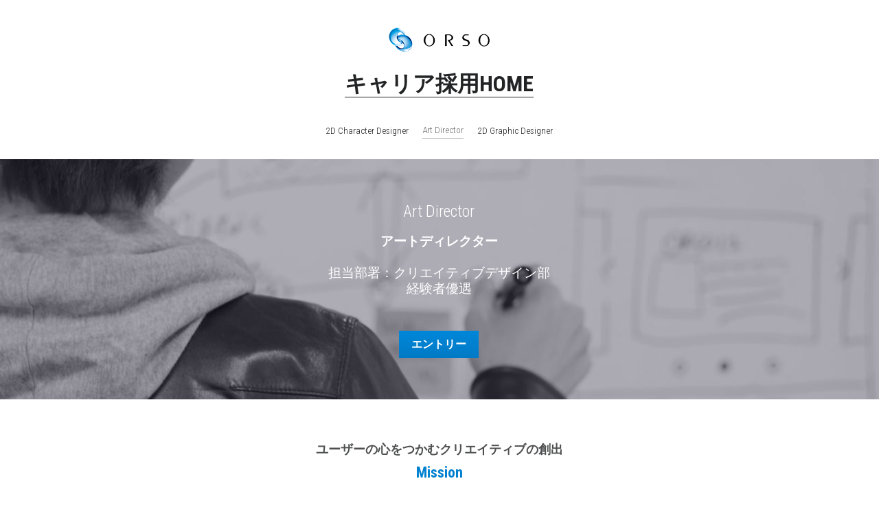

--- FILE ---
content_type: text/html; charset=utf-8
request_url: https://joblist.orso.jp/art-director
body_size: 52915
content:
<!-- Powered by Strikingly.com 4 (1) Jan 24, 2026 at 05:20-->
<!DOCTYPE html>
<html itemscope itemtype='http://schema.org/WebPage' lang='ja' xmlns:og='http://ogp.me/ns#' xmlns='http://www.w3.org/1999/xhtml'>
<head>
<title>Art Director</title>
<!-- removing_gon has activated 100%, so we add not_removing_gon rollout for specific user -->
<script>
//<![CDATA[
window.$S={};$S.app_instances=[];$S.nav=[{"name":"\/lead-engineer","uid":"67f07997-3e9c-4369-9e5a-f644d8397f3c","memberOnly":false,"hasPassword":false,"isHomePage":false},{"name":"\/software-engineer","uid":"9feb24f8-3910-49e8-a65a-00fa78567e3b","memberOnly":false,"hasPassword":false,"isHomePage":false},{"name":"\/business-development-specialist","uid":"36e79d5e-f119-47a7-a443-ec5ca3fe990c","memberOnly":false,"hasPassword":false,"isHomePage":false},{"name":"\/2d-character-designer","uid":"05124159-917c-43df-a7ed-d885c36db25e","memberOnly":false,"hasPassword":false,"isHomePage":true},{"name":"\/art-director","uid":"564b6839-ae42-4412-acbd-d133e16f543b","memberOnly":false,"hasPassword":false,"isHomePage":false},{"name":"\/corporate-staff","uid":"28bc5e2e-09c7-49dd-a132-4be29b6979f7","memberOnly":false,"hasPassword":false,"isHomePage":false},{"name":"\/application-director","uid":"5a0114b1-e67e-4b28-a63d-fcfe4e4cf45c","memberOnly":false,"hasPassword":false,"isHomePage":false},{"name":"\/director-assistant","uid":"d1d64545-9134-4f83-b20d-90ea237aa342","memberOnly":false,"hasPassword":false,"isHomePage":false},{"name":"\/se-for-life-and-healthcare-service","uid":"cff84d43-4332-4736-a90b-e13396c2b231","memberOnly":false,"hasPassword":false,"isHomePage":false},{"name":"\/system-engineer","uid":"af17049d-1d76-471c-98d7-77e73b6d405d","memberOnly":false,"hasPassword":false,"isHomePage":false},{"name":"\/system-engineer-1","uid":"32483b72-e2db-466d-b7f2-0198cb8e8552","memberOnly":false,"hasPassword":false,"isHomePage":false},{"name":"\/corporate-staff-1","uid":"2b51c703-e619-4dc2-89cc-54510a451d75","memberOnly":false,"hasPassword":false,"isHomePage":false},{"name":"\/advertising-designer","uid":"0e36007b-6ed2-4ddd-b446-37c9522ed4e2","memberOnly":false,"hasPassword":false,"isHomePage":false},{"name":"\/2d-graphic-designer","uid":"78cc9173-915b-4cd9-930d-144652a9ffd4","memberOnly":false,"hasPassword":false,"isHomePage":false}];$S.conf={"SUPPORTED_CURRENCY":[{"code":"AED","symbol":"\u062f.\u0625","decimal":".","thousand":",","precision":2,"name":"\u30a2\u30e9\u30d6\u9996\u9577\u56fd\u9023\u90a6\u30c7\u30a3\u30eb\u30cf\u30e0"},{"code":"AFN","symbol":"\u060b","decimal":".","thousand":",","precision":2,"name":"\u30a2\u30d5\u30ac\u30f3\u30a2\u30d5\u30ac\u30cb"},{"code":"ALL","symbol":"Lek","decimal":",","thousand":".","precision":2,"name":"\u30a2\u30eb\u30d0\u30cb\u30a2 \u30ec\u30af"},{"code":"AMD","symbol":"\u058f","decimal":",","thousand":".","precision":2,"name":"\u30a2\u30eb\u30e1\u30cb\u30a2 \u30c9\u30e9\u30e0"},{"code":"ANG","symbol":"\u0192","decimal":",","thousand":".","precision":2,"name":"\u30aa\u30e9\u30f3\u30c0\u9818\u30a2\u30f3\u30c6\u30a3\u30eb \u30ae\u30eb\u30c0\u30fc"},{"code":"AOA","symbol":"Kz","decimal":",","thousand":".","precision":2,"name":"\u30a2\u30f3\u30b4\u30e9 \u30af\u30ef\u30f3\u30b6"},{"code":"ARS","symbol":"$","decimal":",","thousand":".","precision":2,"name":"\u30a2\u30eb\u30bc\u30f3\u30c1\u30f3 \u30da\u30bd"},{"code":"AUD","symbol":"A$","decimal":".","thousand":" ","precision":2,"name":"\u30aa\u30fc\u30b9\u30c8\u30e9\u30ea\u30a2\u30c9\u30eb"},{"code":"AWG","symbol":"\u0192","decimal":".","thousand":",","precision":2,"name":"\u30a2\u30eb\u30d0 \u30ae\u30eb\u30c0\u30fc"},{"code":"AZN","symbol":"\u20bc","decimal":".","thousand":",","precision":2,"name":"\u30a2\u30bc\u30eb\u30d0\u30a4\u30b8\u30e3\u30f3 \u30de\u30ca\u30c8"},{"code":"BAM","symbol":"KM","decimal":",","thousand":".","precision":2,"name":"\u30dc\u30b9\u30cb\u30a2 \u30de\u30eb\u30af (BAM)"},{"code":"BBD","symbol":"$","decimal":".","thousand":",","precision":2,"name":"\u30d0\u30eb\u30d0\u30c9\u30b9 \u30c9\u30eb"},{"code":"BDT","symbol":"Tk","decimal":".","thousand":",","precision":2,"name":"\u30d0\u30f3\u30b0\u30e9\u30c7\u30b7\u30e5\u30bf\u30ab"},{"code":"BGN","symbol":"\u043b\u0432","decimal":",","thousand":".","precision":2,"name":"\u30d6\u30eb\u30ac\u30ea\u30a2 \u65b0\u30ec\u30d5"},{"code":"BHD","symbol":"\u062f.\u0628","decimal":".","thousand":",","precision":3,"name":"\u30d0\u30fc\u30ec\u30fc\u30f3\u30c7\u30a3\u30ca\u30fc\u30eb"},{"code":"BIF","symbol":"FBu","decimal":".","thousand":",","precision":0,"name":"\u30d6\u30eb\u30f3\u30b8 \u30d5\u30e9\u30f3"},{"code":"BMD","symbol":"$","decimal":".","thousand":",","precision":2,"name":"\u30d0\u30df\u30e5\u30fc\u30c0 \u30c9\u30eb"},{"code":"BND","symbol":"$","decimal":".","thousand":",","precision":2,"name":"\u30d6\u30eb\u30cd\u30a4 \u30c9\u30eb"},{"code":"BOB","symbol":"$b","decimal":",","thousand":".","precision":2,"name":"\u30dc\u30ea\u30d3\u30a2 \u30dc\u30ea\u30d3\u30a2\u30fc\u30ce"},{"code":"BRL","symbol":"R$","decimal":",","thousand":".","precision":2,"name":"\u30d6\u30e9\u30b8\u30eb\u30ec\u30a2\u30eb","format":"%s %v"},{"code":"BSD","symbol":"$","decimal":".","thousand":",","precision":2,"name":"\u30d0\u30cf\u30de \u30c9\u30eb"},{"code":"BTN","symbol":"Nu.","decimal":".","thousand":",","precision":2,"name":"\u30d6\u30fc\u30bf\u30f3\u30cb\u30e5\u30eb\u30bf\u30e0"},{"code":"BWP","symbol":"P","decimal":".","thousand":",","precision":2,"name":"\u30dc\u30c4\u30ef\u30ca \u30d7\u30e9"},{"code":"BYN","symbol":"Br","decimal":".","thousand":",","precision":2,"name":"\u30d9\u30e9\u30eb\u30fc\u30b7 \u30eb\u30fc\u30d6\u30eb"},{"code":"BZD","symbol":"BZ$","decimal":".","thousand":",","precision":2,"name":"\u30d9\u30ea\u30fc\u30ba \u30c9\u30eb"},{"code":"CAD","symbol":"$","decimal":".","thousand":",","precision":2,"name":"\u30ab\u30ca\u30c0\u30c9\u30eb"},{"code":"CDF","symbol":"FC","decimal":".","thousand":",","precision":2,"name":"\u30b3\u30f3\u30b4 \u30d5\u30e9\u30f3"},{"code":"CHF","symbol":"CHF","decimal":".","thousand":"'","precision":2,"name":"\u30b9\u30a4\u30b9\u30d5\u30e9\u30f3","format":"%s %v"},{"code":"CLP","symbol":"$","decimal":"","thousand":".","precision":0,"name":"\u30c1\u30ea\u30da\u30bd"},{"code":"CNY","symbol":"\u00a5","decimal":".","thousand":",","precision":2,"name":"\u4e2d\u56fd\u4eba\u6c11\u5143"},{"code":"CRC","symbol":"\u20a1","decimal":",","thousand":".","precision":2,"name":"\u30b3\u30b9\u30bf\u30ea\u30ab \u30b3\u30ed\u30f3"},{"code":"CUP","symbol":"$","decimal":".","thousand":",","precision":2,"name":"\u30ad\u30e5\u30fc\u30d0\u30da\u30bd"},{"code":"CVE","symbol":"$","decimal":".","thousand":",","precision":2,"name":"\u30ab\u30fc\u30dc\u30d9\u30eb\u30c7 \u30a8\u30b9\u30af\u30fc\u30c9"},{"code":"CZK","symbol":"K\u010d","decimal":",","thousand":".","precision":2,"name":"\u30c1\u30a7\u30b3\u30b3\u30eb\u30ca","format":"%v %s"},{"code":"DJF","symbol":"Fdj","decimal":".","thousand":",","precision":0,"name":"\u30b8\u30d6\u30c1 \u30d5\u30e9\u30f3"},{"code":"DKK","symbol":"kr","decimal":".","thousand":",","precision":2,"name":"\u30c7\u30f3\u30de\u30fc\u30af\u30af\u30ed\u30fc\u30cd","format":"%v %s"},{"code":"DOP","symbol":"RD$","decimal":".","thousand":",","precision":2,"name":"\u30c9\u30df\u30cb\u30ab \u30da\u30bd"},{"code":"DZD","symbol":"\u062f\u062c","decimal":",","thousand":".","precision":2,"name":"\u30a2\u30eb\u30b8\u30a7\u30ea\u30a2 \u30c7\u30a3\u30ca\u30fc\u30eb"},{"code":"EGP","symbol":"E\u00a3","decimal":".","thousand":",","precision":2,"name":"\u30a8\u30b8\u30d7\u30c8 \u30dd\u30f3\u30c9"},{"code":"ERN","symbol":"Nkf","decimal":".","thousand":",","precision":2,"name":"\u30a8\u30ea\u30c8\u30ea\u30a2\u306e\u30ca\u30af\u30d5\u30a1"},{"code":"ETB","symbol":"Br","decimal":".","thousand":",","precision":2,"name":"\u30a8\u30c1\u30aa\u30d4\u30a2 \u30d6\u30eb"},{"code":"EUR","symbol":"\u20ac","decimal":",","thousand":".","precision":2,"name":"\u30e6\u30fc\u30ed","format":"%v %s"},{"code":"FJD","symbol":"$","decimal":".","thousand":",","precision":2,"name":"\u30d5\u30a3\u30b8\u30fc\u8af8\u5cf6 \u30c9\u30eb"},{"code":"FKP","symbol":"\u00a3","decimal":".","thousand":",","precision":2,"name":"\u30d5\u30a9\u30fc\u30af\u30e9\u30f3\u30c9\uff08\u30de\u30eb\u30d3\u30ca\u30b9\uff09\u8af8\u5cf6 \u30dd\u30f3\u30c9"},{"code":"GBP","symbol":"\u00a3","decimal":".","thousand":",","precision":2,"name":"\u82f1\u56fd\u30dd\u30f3\u30c9"},{"code":"GEL","symbol":"\u10da","decimal":",","thousand":".","precision":2,"name":"\u30b8\u30e7\u30fc\u30b8\u30a2 \u30e9\u30ea"},{"code":"GGP","symbol":"\u00a3","decimal":".","thousand":",","precision":2,"name":"\u30ac\u30fc\u30f3\u30b8\u30fc\u30dd\u30f3\u30c9"},{"code":"GHS","symbol":"GH\u20b5","decimal":".","thousand":",","precision":2,"name":"\u30ac\u30fc\u30ca \u30bb\u30c7\u30a3"},{"code":"GIP","symbol":"\u00a3","decimal":".","thousand":",","precision":2,"name":"\u30b8\u30d6\u30e9\u30eb\u30bf\u30eb \u30dd\u30f3\u30c9"},{"code":"GMD","symbol":"D","decimal":".","thousand":",","precision":2,"name":"\u30ac\u30f3\u30d3\u30a2 \u30c0\u30e9\u30b7"},{"code":"GNF","symbol":"\u20a3","decimal":".","thousand":",","precision":0,"name":"\u30ae\u30cb\u30a2 \u30d5\u30e9\u30f3"},{"code":"GTQ","symbol":"Q","decimal":".","thousand":",","precision":2,"name":"\u30b0\u30a2\u30c6\u30de\u30e9 \u30b1\u30c4\u30a1\u30eb"},{"code":"GYD","symbol":"G$","decimal":".","thousand":",","precision":2,"name":"\u30ac\u30a4\u30a2\u30ca \u30c9\u30eb"},{"code":"HKD","symbol":"HK$","decimal":".","thousand":",","precision":2,"name":"\u9999\u6e2f\u30c9\u30eb"},{"code":"HNL","symbol":"L","decimal":".","thousand":",","precision":2,"name":"\u30db\u30f3\u30b8\u30e5\u30e9\u30b9 \u30ec\u30f3\u30d4\u30e9"},{"code":"HRK","symbol":"kn","decimal":".","thousand":",","precision":2,"name":"\u30af\u30ed\u30a2\u30c1\u30a2 \u30af\u30fc\u30ca"},{"code":"HTG","symbol":"G","decimal":".","thousand":",","precision":2,"name":"\u30cf\u30a4\u30c1 \u30b0\u30fc\u30eb\u30c9"},{"code":"HUF","symbol":"Ft","decimal":"","thousand":",","precision":0,"name":"\u30cf\u30f3\u30ac\u30ea\u30fc\u30d5\u30a9\u30ea\u30f3\u30c8","format":"%v %s"},{"code":"ILS","symbol":"\u20aa","decimal":".","thousand":",","precision":2,"name":"\u30a4\u30b9\u30e9\u30a8\u30eb\u30b7\u30a7\u30b1\u30eb"},{"code":"IMP","symbol":"\u00a3","decimal":".","thousand":",","precision":2,"name":"\u30de\u30f3\u5cf6\u30dd\u30f3\u30c9"},{"code":"INR","symbol":"\u20b9","decimal":".","thousand":",","precision":2,"name":"\u30a4\u30f3\u30c9\u30eb\u30d4\u30fc"},{"code":"IQD","symbol":"\u062f.\u0639","decimal":".","thousand":",","precision":3,"name":"\u30a4\u30e9\u30af\u30c7\u30a3\u30ca\u30fc\u30eb"},{"code":"IRR","symbol":"\u062a\u0648\u0645\u0627\u0646","decimal":".","thousand":",","precision":2,"name":"\u30a4\u30e9\u30f3\u30ea\u30a2\u30eb"},{"code":"ISK","symbol":"kr","decimal":",","thousand":".","precision":2,"name":"\u30a2\u30a4\u30b9\u30e9\u30f3\u30c9 \u30af\u30ed\u30fc\u30ca"},{"code":"JEP","symbol":"\u00a3","decimal":".","thousand":",","precision":2,"name":"\u30b8\u30e3\u30fc\u30b8\u30fc\u30fb\u30dd\u30f3\u30c9"},{"code":"JMD","symbol":"J$","decimal":".","thousand":",","precision":2,"name":"\u30b8\u30e3\u30de\u30a4\u30ab\u30c9\u30eb"},{"code":"JOD","symbol":"JD","decimal":".","thousand":",","precision":3,"name":"\u30e8\u30eb\u30c0\u30f3 \u30c7\u30a3\u30ca\u30fc\u30eb"},{"code":"JPY","symbol":"\u00a5","decimal":"","thousand":",","precision":0,"name":"\u65e5\u672c\u5186","format":"%s %v"},{"code":"KES","symbol":"KSh","decimal":".","thousand":",","precision":2,"name":"\u30b1\u30cb\u30a2 \u30b7\u30ea\u30f3\u30b0"},{"code":"KGS","symbol":"\u043b\u0432","decimal":",","thousand":".","precision":2,"name":"\u30ad\u30eb\u30ae\u30b9\u30bf\u30f3 \u30bd\u30e0"},{"code":"KHR","symbol":"\u17db","decimal":".","thousand":",","precision":2,"name":"\u30ab\u30f3\u30dc\u30b8\u30a2 \u30ea\u30a8\u30eb"},{"code":"KMF","symbol":"CF","decimal":".","thousand":",","precision":0,"name":"\u30b3\u30e2\u30ed \u30d5\u30e9\u30f3"},{"code":"KPW","symbol":"\u20a9","decimal":".","thousand":",","precision":2,"name":"\u5317\u671d\u9bae\u30a6\u30a9\u30f3"},{"code":"KRW","symbol":"\uc6d0","decimal":"","thousand":",","precision":0,"name":"\u97d3\u56fd\u30a6\u30a9\u30f3","format":"%v %s"},{"code":"KWD","symbol":"\u062f.\u0643","decimal":".","thousand":",","precision":3,"name":"\u30af\u30a6\u30a7\u30fc\u30c8 \u30c7\u30a3\u30ca\u30fc\u30eb"},{"code":"KYD","symbol":"CI$","decimal":".","thousand":",","precision":2,"name":"\u30b1\u30a4\u30de\u30f3\u8af8\u5cf6 \u30c9\u30eb"},{"code":"KZT","symbol":"\u20b8","decimal":",","thousand":".","precision":2,"name":"\u30ab\u30b6\u30d5\u30b9\u30bf\u30f3 \u30c6\u30f3\u30b2"},{"code":"LBP","symbol":"LL","decimal":".","thousand":",","precision":2,"name":"\u30ec\u30d0\u30ce\u30f3 \u30dd\u30f3\u30c9"},{"code":"LKR","symbol":"\u20a8","decimal":".","thousand":",","precision":2,"name":"\u30b9\u30ea\u30e9\u30f3\u30ab \u30eb\u30d4\u30fc"},{"code":"LRD","symbol":"LR$","decimal":".","thousand":",","precision":2,"name":"\u30ea\u30d9\u30ea\u30a2 \u30c9\u30eb"},{"code":"LSL","symbol":"M","decimal":".","thousand":",","precision":2,"name":"\u30ec\u30bd\u30c8 \u30ed\u30c6\u30a3"},{"code":"LYD","symbol":"LD","decimal":".","thousand":",","precision":3,"name":"\u30ea\u30d3\u30a2\u30c7\u30a3\u30ca\u30fc\u30eb"},{"code":"MAD","symbol":"\u062f.\u0645.","decimal":",","thousand":".","precision":2,"name":"\u30e2\u30ed\u30c3\u30b3 \u30c7\u30a3\u30eb\u30cf\u30e0"},{"code":"MDL","symbol":"L","decimal":",","thousand":".","precision":2,"name":"\u30e2\u30eb\u30c9\u30d0 \u30ec\u30a4"},{"code":"MGA","symbol":"Ar","decimal":".","thousand":",","precision":0,"name":"\u30de\u30c0\u30ac\u30b9\u30ab\u30eb \u30a2\u30ea\u30a2\u30ea"},{"code":"MKD","symbol":"\u0434\u0435\u043d","decimal":",","thousand":".","precision":2,"name":"\u30de\u30b1\u30c9\u30cb\u30a2 \u30c7\u30ca\u30eb"},{"code":"MMK","symbol":"Ks","decimal":".","thousand":",","precision":2,"name":"\u30df\u30e3\u30f3\u30de\u30fc \u30c1\u30e3\u30c3\u30c8"},{"code":"MNT","symbol":"\u20ae","decimal":".","thousand":",","precision":2,"name":"\u30e2\u30f3\u30b4\u30eb \u30c8\u30b0\u30ed\u30b0"},{"code":"MOP","symbol":"MOP$","decimal":".","thousand":",","precision":2,"name":"\u30de\u30ab\u30aa \u30d1\u30bf\u30ab"},{"code":"MRO","symbol":"UM","decimal":".","thousand":",","precision":2,"name":"\u30e2\u30fc\u30ea\u30bf\u30cb\u30a2 \u30a6\u30ae\u30a2"},{"code":"MRU","symbol":"UM","decimal":".","thousand":",","precision":2,"name":"Mauritanian ouguiya"},{"code":"MUR","symbol":"\u20a8","decimal":".","thousand":",","precision":2,"name":"\u30e2\u30fc\u30ea\u30b7\u30e3\u30b9 \u30eb\u30d4\u30fc"},{"code":"MVR","symbol":"Rf","decimal":".","thousand":",","precision":2,"name":"\u30e2\u30eb\u30c7\u30a3\u30d6\u8af8\u5cf6 \u30eb\u30d5\u30a3\u30a2"},{"code":"MWK","symbol":"K","decimal":".","thousand":",","precision":2,"name":"\u30de\u30e9\u30a6\u30a3 \u30af\u30ef\u30c1\u30e3"},{"code":"MXN","symbol":"$","decimal":".","thousand":",","precision":2,"name":"\u30e1\u30ad\u30b7\u30b3\u30da\u30bd"},{"code":"MYR","symbol":"RM","decimal":".","thousand":",","precision":2,"name":"\u30de\u30ec\u30fc\u30b7\u30a2\u30ea\u30f3\u30ae\u30c3\u30c8"},{"code":"MZN","symbol":"MT","decimal":",","thousand":".","precision":2,"name":"\u30e2\u30b6\u30f3\u30d3\u30fc\u30af \u30e1\u30c6\u30a3\u30ab\u30eb"},{"code":"NAD","symbol":"N$","decimal":".","thousand":",","precision":2,"name":"\u30ca\u30df\u30d3\u30a2 \u30c9\u30eb"},{"code":"NGN","symbol":"\u20a6","decimal":".","thousand":",","precision":2,"name":"\u30ca\u30a4\u30b8\u30a7\u30ea\u30a2 \u30ca\u30a4\u30e9"},{"code":"NIO","symbol":"C$","decimal":".","thousand":",","precision":2,"name":"\u30cb\u30ab\u30e9\u30b0\u30a2 \u30b3\u30eb\u30c9\u30d0 \u30aa\u30ed"},{"code":"NOK","symbol":"kr","decimal":",","thousand":".","precision":2,"name":"\u30ce\u30eb\u30a6\u30a7\u30fc\u30af\u30ed\u30fc\u30cd","format":"%v %s"},{"code":"NPR","symbol":"\u20a8","decimal":".","thousand":",","precision":2,"name":"\u30cd\u30d1\u30fc\u30eb \u30eb\u30d4\u30fc"},{"code":"NZD","symbol":"$","decimal":".","thousand":",","precision":2,"name":"\u30cb\u30e5\u30fc\u30b8\u30fc\u30e9\u30f3\u30c9\u30c9\u30eb"},{"code":"OMR","symbol":"\u0631.\u0639.","decimal":".","thousand":",","precision":3,"name":"\u30aa\u30de\u30fc\u30f3\u30fb\u30ea\u30a2\u30eb"},{"code":"PAB","symbol":"B\/.","decimal":".","thousand":",","precision":2,"name":"\u30d1\u30ca\u30de \u30d0\u30eb\u30dc\u30a2"},{"code":"PEN","symbol":"S\/.","decimal":".","thousand":",","precision":2,"name":"\u30cc\u30a8\u30dc\u30bd\u30eb"},{"code":"PGK","symbol":"K","decimal":".","thousand":",","precision":2,"name":"\u30d1\u30d7\u30a2\u30cb\u30e5\u30fc\u30ae\u30cb\u30a2 \u30ad\u30ca"},{"code":"PHP","symbol":"\u20b1","decimal":".","thousand":",","precision":2,"name":"\u30d5\u30a3\u30ea\u30d4\u30f3\u30da\u30bd"},{"code":"PKR","symbol":"\u20a8","decimal":".","thousand":",","precision":2,"name":"\u30d1\u30ad\u30b9\u30bf\u30f3 \u30eb\u30d4\u30fc"},{"code":"PLN","symbol":"z\u0142","decimal":",","thousand":" ","precision":2,"name":"\u30dd\u30fc\u30e9\u30f3\u30c9\u30ba\u30ed\u30c1","format":"%v %s"},{"code":"PYG","symbol":"\u20b2","decimal":",","thousand":".","precision":0,"name":"\u30d1\u30e9\u30b0\u30a2\u30a4 \u30b0\u30a2\u30e9\u30cb"},{"code":"QAR","symbol":"\u0631.\u0642","decimal":".","thousand":",","precision":2,"name":"\u30ab\u30bf\u30fc\u30eb \u30ea\u30a2\u30eb"},{"code":"RON","symbol":"lei","decimal":",","thousand":".","precision":2,"name":"\u30eb\u30fc\u30de\u30cb\u30a2 \u30ec\u30a4"},{"code":"RSD","symbol":"\u0434\u0438\u043d","decimal":",","thousand":".","precision":2,"name":"\u30c7\u30a3\u30ca\u30fc\u30eb (\u30bb\u30eb\u30d3\u30a2)"},{"code":"RUB","symbol":"\u20bd","decimal":",","thousand":".","precision":2,"name":"\u30ed\u30b7\u30a2\u30eb\u30fc\u30d6\u30eb","format":"%v %s"},{"code":"RWF","symbol":"FRw","decimal":".","thousand":",","precision":0,"name":"\u30eb\u30ef\u30f3\u30c0 \u30d5\u30e9\u30f3"},{"code":"SAR","symbol":"\u0631.\u0633","decimal":".","thousand":",","precision":2,"name":"\u30b5\u30a6\u30b8 \u30ea\u30e4\u30eb"},{"code":"SBD","symbol":"SI$","decimal":".","thousand":",","precision":2,"name":"\u30bd\u30ed\u30e2\u30f3\u8af8\u5cf6 \u30c9\u30eb"},{"code":"SCR","symbol":"SRe","decimal":".","thousand":",","precision":2,"name":"\u30bb\u30fc\u30b7\u30a7\u30eb \u30eb\u30d4\u30fc"},{"code":"SDG","symbol":"SDG","decimal":".","thousand":",","precision":2,"name":"\u30b9\u30fc\u30c0\u30f3\u30dd\u30f3\u30c9"},{"code":"SEK","symbol":"kr","decimal":".","thousand":" ","precision":2,"name":"\u30b9\u30a6\u30a7\u30fc\u30c7\u30f3 \u30af\u30ed\u30fc\u30ca","format":"%v %s"},{"code":"SGD","symbol":"S$","decimal":".","thousand":",","precision":2,"name":"\u30b7\u30f3\u30ac\u30dd\u30fc\u30eb\u30c9\u30eb"},{"code":"SHP","symbol":"\u00a3","decimal":".","thousand":",","precision":2,"name":"\u30bb\u30f3\u30c8\u30d8\u30ec\u30ca\u5cf6 \u30dd\u30f3\u30c9"},{"code":"SLL","symbol":"Le","decimal":".","thousand":",","precision":2,"name":"\u30b7\u30a8\u30e9\u30ec\u30aa\u30cd \u30ec\u30aa\u30f3"},{"code":"SOS","symbol":"S","decimal":".","thousand":",","precision":2,"name":"\u30bd\u30de\u30ea\u30a2 \u30b7\u30ea\u30f3\u30b0"},{"code":"SRD","symbol":"$","decimal":",","thousand":".","precision":2,"name":"\u30b9\u30ea\u30ca\u30e0 \u30c9\u30eb"},{"code":"SSP","symbol":"SS\u00a3","decimal":".","thousand":",","precision":2,"name":"\u5357\u30b9\u30fc\u30c0\u30f3\u30dd\u30f3\u30c9"},{"code":"STD","symbol":"Db","decimal":".","thousand":",","precision":2,"name":"\u30b5\u30f3\u30c8\u30e1\u30fb\u30d7\u30ea\u30f3\u30b7\u30da \u30c9\u30d6\u30e9"},{"code":"STN","symbol":"Db","decimal":".","thousand":",","precision":2,"name":"\u30b5\u30f3\u30c8\u30e1\u30fb\u30d7\u30ea\u30f3\u30b7\u30da\u30fb\u30c9\u30d6\u30e9"},{"code":"SYP","symbol":"LS","decimal":".","thousand":",","precision":2,"name":"Syrian pound"},{"code":"SZL","symbol":"E","decimal":".","thousand":",","precision":2,"name":"\u30b9\u30ef\u30b8\u30e9\u30f3\u30c9 \u30ea\u30e9\u30f3\u30b2\u30cb"},{"code":"THB","symbol":"\u0e3f","decimal":".","thousand":",","precision":2,"name":"\u30bf\u30a4\u30d0\u30fc\u30c4"},{"code":"TJS","symbol":"SM","decimal":".","thousand":",","precision":2,"name":"\u30bf\u30b8\u30ad\u30b9\u30bf\u30f3 \u30bd\u30e2\u30cb"},{"code":"TMT","symbol":"T","decimal":".","thousand":",","precision":2,"name":"\u30c8\u30eb\u30af\u30e1\u30cb\u30b9\u30bf\u30f3\u30de\u30ca\u30c8"},{"code":"TND","symbol":"\u062f.\u062a","decimal":".","thousand":",","precision":3,"name":"\u30c1\u30e5\u30cb\u30b8\u30a2\u30fb\u30c7\u30a3\u30ca\u30fc\u30eb"},{"code":"TOP","symbol":"T$","decimal":".","thousand":",","precision":2,"name":"\u30c8\u30f3\u30ac \u30d1\u30fb\u30a2\u30f3\u30ac"},{"code":"TRY","symbol":"\u20ba","decimal":".","thousand":",","precision":2,"name":"\u65b0\u30c8\u30eb\u30b3\u30ea\u30e9"},{"code":"TTD","symbol":"TT$","decimal":".","thousand":",","precision":2,"name":"\u30c8\u30ea\u30cb\u30c0\u30fc\u30c9\u30c8\u30d0\u30b4 \u30c9\u30eb"},{"code":"TWD","symbol":"NT$","decimal":"","thousand":",","precision":0,"name":"\u65b0\u53f0\u6e7e\u30c9\u30eb"},{"code":"TZS","symbol":"Tsh","decimal":".","thousand":",","precision":2,"name":"\u30bf\u30f3\u30b6\u30cb\u30a2 \u30b7\u30ea\u30f3\u30b0"},{"code":"UAH","symbol":"\u20b4","decimal":".","thousand":",","precision":2,"name":"\u30a6\u30af\u30e9\u30a4\u30ca \u30b0\u30ea\u30d6\u30ca"},{"code":"UGX","symbol":"USh","decimal":".","thousand":",","precision":2,"name":"\u30a6\u30ac\u30f3\u30c0 \u30b7\u30ea\u30f3\u30b0"},{"code":"USD","symbol":"$","decimal":".","thousand":",","precision":2,"name":"\u7c73\u30c9\u30eb"},{"code":"UYU","symbol":"$U","decimal":",","thousand":".","precision":2,"name":"\u30a6\u30eb\u30b0\u30a2\u30a4 \u30da\u30bd"},{"code":"UZS","symbol":"\u043b\u0432","decimal":",","thousand":".","precision":2,"name":"\u30a6\u30ba\u30d9\u30ad\u30b9\u30bf\u30f3 \u30b9\u30e0"},{"code":"VES","symbol":"Bs.S.","decimal":".","thousand":",","precision":2,"name":"\u30d9\u30cd\u30ba\u30a8\u30e9\u306e\u30dc\u30ea\u30d0\u30eb\u30fb\u30bd\u30d9\u30e9\u30ce"},{"code":"VUV","symbol":"VT","decimal":".","thousand":",","precision":0,"name":"\u30d0\u30cc\u30a2\u30c4 \u30d0\u30c4"},{"code":"WST","symbol":"WS$","decimal":".","thousand":",","precision":2,"name":"\u30b5\u30e2\u30a2 \u30bf\u30e9"},{"code":"XAF","symbol":"FCFA","decimal":".","thousand":",","precision":0,"name":"\u4e2d\u592e\u30a2\u30d5\u30ea\u30ab CFA \u30d5\u30e9\u30f3"},{"code":"XCD","symbol":"EC$","decimal":".","thousand":",","precision":2,"name":"\u6771\u30ab\u30ea\u30d6 \u30c9\u30eb"},{"code":"XDR","symbol":"SDR","decimal":".","thousand":"","precision":0,"name":"\u7279\u5225\u62bd\u9078\u6a29"},{"code":"XOF","symbol":"CFA","decimal":".","thousand":",","precision":0,"name":"\u897f\u30a2\u30d5\u30ea\u30ab CFA \u30d5\u30e9\u30f3"},{"code":"XPF","symbol":"\u20a3","decimal":".","thousand":",","precision":0,"name":"CFP \u30d5\u30e9\u30f3"},{"code":"YER","symbol":"\u0631.\u064a","decimal":".","thousand":",","precision":2,"name":"\u30a4\u30a8\u30e1\u30f3 \u30ea\u30a2\u30eb"},{"code":"ZAR","symbol":"R","decimal":".","thousand":",","precision":2,"name":"\u5357\u30a2\u30d5\u30ea\u30ab\u30e9\u30f3\u30c9"},{"code":"ZMW","symbol":"K","decimal":",","thousand":".","precision":2,"name":"\u30b6\u30f3\u30d3\u30a2 \u30af\u30ef\u30c1\u30e3"},{"code":"IDR","symbol":"Rp ","decimal":"","thousand":".","precision":0,"name":"\u30a4\u30f3\u30c9\u30cd\u30b7\u30a2\u30eb\u30d4\u30a2"},{"code":"VND","symbol":"\u20ab","decimal":"","thousand":".","precision":0,"name":"\u30d9\u30c8\u30ca\u30e0\u30c9\u30f3","format":"%v%s"},{"code":"LAK","symbol":"\u20ad","decimal":".","thousand":",","precision":2,"name":"\u30e9\u30aa\u30b9 \u30ad\u30fc\u30d7"},{"code":"COP","symbol":"$","decimal":".","thousand":",","precision":0,"name":"\u30b3\u30ed\u30f3\u30d3\u30a2\u30da\u30bd"}],"pages_show_static_path":"https:\/\/static-assets.strikinglycdn.com\/pages_show_static-b16d0a512ca17cfdc3358b2e2ec5ea2c077cffa07aa758676326775e83432b22.js","keenio_collection":"strikingly_pageviews","keenio_collection_sharding":"strikingly_pageviews-16000001-16100000","keenio_pbs_impression_collection":"strikingly_pbs_impression","keenio_pbs_conversion_collection":"strikingly_pbs_conversion","keenio_pageservice_imageshare_collection":"strikingly_pageservice_imageshare","keenio_page_socialshare_collection":"strikingly_page_socialshare","keenio_page_framing_collection":"strikingly_page_framing","keenio_file_download_collection":"strikingly_file_download","keenio_ecommerce_buyer_landing":"strikingly_ecommerce_buyer_landing","keenio_ecommerce_buyer_viewed_checkout_dialog":"strikingly_ecommerce_buyer_viewed_checkout_dialog","keenio_ecommerce_buyer_completed_shipping_address":"strikingly_ecommerce_buyer_completed_shipping_address","keenio_ecommerce_buyer_selected_payment_method":"strikingly_ecommerce_buyer_selected_payment_method","keenio_ecommerce_buyer_canceled_order":"strikingly_ecommerce_buyer_canceled_order","keenio_ecommerce_buyer_added_item_to_cart":"strikingly_ecommerce_buyer_added_item_to_cart","keenio_events_collection":"strikingly_events","is_screenshot_rendering":false,"ecommerce_stripe_alipay":false,"headless_render":null,"wx_instant_follow":false,"is_google_analytics_enabled":true,"is_strikingly_analytics_enabled":true,"is_from_site_to_app":false,"is_weitie":false,"weitie_post_id":null,"weitie_meta_info":null,"weitie_slogan":"\u65e0\u9700\u6ce8\u518c\u7684\u53d1\u5e16\u795e\u5668","gdpr_compliance_feature":false,"strikingly_live_chat_settings":null,"FACEBOOK_APP_ID":"138736959550286","FACEBOOK_PERMS":"email"};$S.fonts=null;$S.live_site=true;$S.user_meta={"user_type":"","live_chat_branding":false,"oneClickShareInfo":null};$S.global_conf={"premium_apps":["HtmlApp","EcwidApp","MailChimpApp","CeleryApp","LocuApp"],"environment":"production","env":"production","host_suffix":"strikingly.com","asset_url":"https:\/\/static-assets.strikinglycdn.com","locale":"ja","in_china":false,"country_code":null,"browser_locale":null,"is_sxl":false,"china_optimization":false,"enable_live_chat":true,"enable_internal_footer_layout":["33212390","11376106","13075825","12954266","11479862","28250243","28142805","28250455","28250492","23063547","28250512","23063531","28250538","28250791","23063511","28250526","28250588","28250582","28250575","28250570","23063556","28250565","13128850","13075827","13033035","13107039","12989659","12954536","13029321","12967243","12935703","13128849","189186","23559408","22317661","23559972","23559402","23559419","23559961","23559424","23568836","23559400","23559427","23559394","23559955","23559949","23568824","23559953","22317663","13032471","13070869","13107041","13100761","13100763","13039483","12989656","12935476","13029732","13070868","13115975","13115977","12967468"],"user_image_cdn":{"qn":"\/\/user-assets.sxlcdn.com","s":"\/\/custom-images.strikinglycdn.com"},"GROWINGIO_API_KEY":null,"BAIDU_API_KEY":null,"SEGMENTIO_API_KEY":"eb3txa37hi","FACEBOOK_APP_ID":"138736959550286","WECHAT_APP_ID":null,"WECHAT_MP_APP_ID":"","KEEN_IO_PROJECT_ID":"5317e03605cd66236a000002","KEEN_IO_WRITE_KEY":"[base64]","FIREBASE_URL":"bobcat.firebaseIO.com","CLOUDINARY_CLOUD_NAME":"hrscywv4p","CLOUDINARY_PRESET":"oxbxiyxl","rollout":{"background_for_all_sections":false,"crm_livechat":true,"stripe_payer_email":false,"stripe_alipay":true,"stripe_wechatpay":true,"stripe_afterpay":true,"stripe_klarna":true,"paynow_unionpay":true,"tw_payment_registration_upgrade":true,"new_checkout_design":true,"checkout_form_integration":true,"s6_feature":true,"customize_image_appearance":true,"advanced_section_layout_setting":true,"google_invisible_recaptcha":true,"invisible_hcaptcha":false,"show_dummy_data_in_editor":true,"show_dummy_data_in_cro_editor":true,"mobile_editor_2023":true,"mobile_editor_2023_part3":true,"vertical_alignment_2023":true,"enable_migrate_page_data":true,"enable_section_smart_binding":true,"portfolio_region_options":false,"domain_connection_v2":true,"new_blog_editor":true,"new_blog_editor_disabled":false,"draft_editor":true,"disable_draft_editor":false,"new_blog_layout":true,"new_store_layout":true,"gallery_section_2021":true,"strikingly_618":false,"nav_2021":true,"can_use_section_default_format":true,"can_use_section_text_align":true,"section_improvements_part1":true,"nav_2021_off":false,"nav_2023":true,"delay_gon":false,"shake_ssr_gon":false,"feature_list_2023":true,"pbs_i18n":true,"support_sca":false,"dlz_badge":false,"show_kickstart_entry_in_dashboard_support_widget":true,"need_html_custom_code_review":true,"has_hydrated_sections":false,"show_support_widget_in_live_site":false,"wechat_sharing":false,"new_wechat_oauth":false,"midtrans_payments":false,"pbs_variation_b":true,"all_currencies":true,"language_region_redirect_options":false,"portfolio_addon_items":false,"custom_review_v2":false},"cookie_categories":{"necessary":["_claim_popup_ref","member_name","authenticationToken","_pbs_i18n_ab_test","__strk_cookie_notification","__is_open_strk_necessary_cookie","__is_open_strk_analytics_cookie","__is_open_strk_preferences_cookie","site_id","crm_chat_token","authenticationToken","member_id","page_nocache","page_password","page_password_uid","return_path_after_verification","return_path_after_page_verification","is_submitted_all"],"preferences":["__strk_cookie_comment_name","__strk_cookie_comment_email"],"analytics":["__strk_session_id"]},"WEITIE_APP_ID":null,"WEITIE_MP_APP_ID":null,"BUGSNAG_FE_API_KEY":"","BUGSNAG_FE_JS_RELEASE_STAGE":"production","google":{"recaptcha_v2_client_key":"6LeRypQbAAAAAGgaIHIak2L7UaH4Mm3iS6Tpp7vY","recaptcha_v2_invisible_client_key":"6LdmtBYdAAAAAJmE1hETf4IHoUqXQaFuJxZPO8tW"},"hcaptcha":{"hcaptcha_checkbox_key":"cd7ccab0-57ca-49aa-98ac-db26473a942a","hcaptcha_invisible_key":"65400c5a-c122-4648-971c-9f7e931cd872"},"kickstart_locale_selection":{"en":"100","de":"100","es":"100","fr":"100","it":"100","nl":"100","pt-BR":"100","fi":"100","no":"100","sv":"100","pl":"100","cs":"100","ro":"100","ar":"100","id":"100","vi":"0","ja":"100","zh-CN":"100","zh-TW":"100"},"honeypot":"29595df7"};$S.country_list={"europe":{"name":"\u30e8\u30fc\u30ed\u30c3\u30d1","continent":"europe"},"asia":{"name":"\u30a2\u30b8\u30a2","continent":"asia"},"northamerica":{"name":"\u5317\u7c73","continent":"northamerica"},"southamerica":{"name":"\u5357\u30a2\u30e1\u30ea\u30ab","continent":"southamerica"},"australia":{"name":"\u30aa\u30fc\u30b9\u30c8\u30e9\u30ea\u30a2","continent":"australia"},"antarctica":{"name":"\u5357\u6975\u5927\u9678","continent":"antarctica"},"africa":{"name":"\u30a2\u30d5\u30ea\u30ab","continent":"africa"},"ad":{"name":"\u30a2\u30f3\u30c9\u30e9","continent":"europe"},"ae":{"name":"\u30a2\u30e9\u30d6\u9996\u9577\u56fd\u9023\u90a6","continent":"asia"},"af":{"name":"\u30a2\u30d5\u30ac\u30cb\u30b9\u30bf\u30f3","continent":"asia"},"ag":{"name":"\u30a2\u30f3\u30c6\u30a3\u30b0\u30a2\u30fb\u30d0\u30fc\u30d6\u30fc\u30c0","continent":"northamerica"},"ai":{"name":"\u30a2\u30f3\u30b0\u30a4\u30e9","continent":"northamerica"},"al":{"name":"\u30a2\u30eb\u30d0\u30cb\u30a2","continent":"europe"},"am":{"name":"\u30a2\u30eb\u30e1\u30cb\u30a2","continent":"asia"},"an":{"name":"\u30aa\u30e9\u30f3\u30c0\u9818\u30a2\u30f3\u30c6\u30a3\u30eb","continent":"northamerica"},"ao":{"name":"\u30a2\u30f3\u30b4\u30e9","continent":"africa"},"aq":{"name":"\u5357\u6975\u5927\u9678","continent":"antarctica"},"ar":{"name":"\u30a2\u30eb\u30bc\u30f3\u30c1\u30f3","continent":"southamerica"},"as":{"name":"\u7c73\u9818\u30b5\u30e2\u30a2","continent":"australia"},"at":{"name":"\u30aa\u30fc\u30b9\u30c8\u30ea\u30a2","continent":"europe"},"au":{"name":"\u30aa\u30fc\u30b9\u30c8\u30e9\u30ea\u30a2\u9023\u90a6","continent":"australia"},"aw":{"name":"\u30a2\u30eb\u30fc\u30d0","continent":"northamerica"},"ax":{"name":"\u30aa\u30fc\u30e9\u30f3\u30c9\u8af8\u5cf6","continent":"europe"},"az":{"name":"\u30a2\u30bc\u30eb\u30d0\u30a4\u30b8\u30e3\u30f3","continent":"asia"},"ba":{"name":"\u30dc\u30b9\u30cb\u30a2\u30fb\u30d8\u30eb\u30c4\u30a7\u30b4\u30d3\u30ca","continent":"europe"},"bb":{"name":"\u30d0\u30eb\u30d0\u30c9\u30b9","continent":"northamerica"},"bd":{"name":"\u30d0\u30f3\u30b0\u30e9\u30c7\u30b7\u30e5","continent":"asia"},"be":{"name":"\u30d9\u30eb\u30ae\u30fc","continent":"europe"},"bf":{"name":"\u30d6\u30eb\u30ad\u30ca\u30d5\u30a1\u30bd","continent":"africa"},"bg":{"name":"\u30d6\u30eb\u30ac\u30ea\u30a2","continent":"europe"},"bh":{"name":"\u30d0\u30fc\u30ec\u30fc\u30f3","continent":"asia"},"bi":{"name":"\u30d6\u30eb\u30f3\u30b8","continent":"africa"},"bj":{"name":"\u30d9\u30ca\u30f3","continent":"africa"},"bl":{"name":"\u30b5\u30f3\u30d0\u30eb\u30c6\u30eb\u30df","continent":"northamerica"},"bm":{"name":"\u30d0\u30fc\u30df\u30e5\u30fc\u30c0","continent":"northamerica"},"bn":{"name":"\u30d6\u30eb\u30cd\u30a4\u30fb\u30c0\u30eb\u30b5\u30e9\u30fc\u30e0\u56fd","continent":"asia"},"bo":{"name":"\u30dc\u30ea\u30d3\u30a2\u591a\u6c11\u65cf\u56fd","continent":"southamerica"},"bq":{"name":"\u30dc\u30cd\u30fc\u30eb\u3001\u30b7\u30f3\u30c8\u30e6\u30fc\u30b9\u30bf\u30c6\u30a3\u30a6\u30b9\u53ca\u3073\u30b5\u30d0","continent":"northamerica"},"br":{"name":"\u30d6\u30e9\u30b8\u30eb","continent":"southamerica"},"bs":{"name":"\u30d0\u30cf\u30de","continent":"northamerica"},"bt":{"name":"\u30d6\u30fc\u30bf\u30f3","continent":"asia"},"bv":{"name":"\u30d6\u30fc\u30d9\u5cf6","continent":"antarctica"},"bw":{"name":"\u30dc\u30c4\u30ef\u30ca","continent":"africa"},"by":{"name":"\u30d9\u30e9\u30eb\u30fc\u30b7","continent":"europe"},"bz":{"name":"\u30d9\u30ea\u30fc\u30ba","continent":"northamerica"},"ca":{"name":"\u30ab\u30ca\u30c0","continent":"northamerica"},"cc":{"name":"\u30b3\u30b3\u30b9 (\u30ad\u30fc\u30ea\u30f3\u30b0) \u8af8\u5cf6","continent":"asia"},"cd":{"name":"\u30b3\u30f3\u30b4\u6c11\u4e3b\u5171\u548c\u56fd","continent":"africa"},"cf":{"name":"\u4e2d\u592e\u30a2\u30d5\u30ea\u30ab\u5171\u548c\u56fd","continent":"africa"},"cg":{"name":"\u30b3\u30f3\u30b4","continent":"africa"},"ch":{"name":"\u30b9\u30a4\u30b9","continent":"europe"},"ci":{"name":"\u30b3\u30fc\u30c8\u30b8\u30dc\u30ef\u30fc\u30eb","continent":"africa"},"ck":{"name":"\u30af\u30c3\u30af\u8af8\u5cf6","continent":"australia"},"cl":{"name":"\u30c1\u30ea","continent":"southamerica"},"cm":{"name":"\u30ab\u30e1\u30eb\u30fc\u30f3","continent":"africa"},"cn":{"name":"\u4e2d\u56fd","continent":"asia"},"co":{"name":"\u30b3\u30ed\u30f3\u30d3\u30a2","continent":"southamerica"},"cr":{"name":"\u30b3\u30b9\u30bf\u30ea\u30ab","continent":"northamerica"},"cu":{"name":"\u30ad\u30e5\u30fc\u30d0","continent":"northamerica"},"cv":{"name":"\u30ab\u30fc\u30dc\u30f4\u30a7\u30eb\u30c7","continent":"africa"},"cw":{"name":"\u30ad\u30e5\u30e9\u30bd\u30fc","continent":"northamerica"},"cx":{"name":"\u30af\u30ea\u30b9\u30de\u30b9\u5cf6","continent":"asia"},"cy":{"name":"\u30ad\u30d7\u30ed\u30b9","continent":"asia"},"cz":{"name":"\u30c1\u30a7\u30b3\u5171\u548c\u56fd","continent":"europe"},"de":{"name":"\u30c9\u30a4\u30c4","continent":"europe"},"dj":{"name":"\u30b8\u30d6\u30c1","continent":"africa"},"dk":{"name":"\u30c7\u30f3\u30de\u30fc\u30af","continent":"europe"},"dm":{"name":"\u30c9\u30df\u30cb\u30ab","continent":"northamerica"},"do":{"name":"\u30c9\u30df\u30cb\u30ab\u5171\u548c\u56fd","continent":"northamerica"},"dz":{"name":"\u30a2\u30eb\u30b8\u30a7\u30ea\u30a2","continent":"africa"},"ec":{"name":"\u30a8\u30af\u30a2\u30c9\u30eb","continent":"southamerica"},"ee":{"name":"\u30a8\u30b9\u30c8\u30cb\u30a2","continent":"europe"},"eg":{"name":"\u30a8\u30b8\u30d7\u30c8","continent":"africa"},"eh":{"name":"\u897f\u30b5\u30cf\u30e9","continent":"africa"},"er":{"name":"\u30a8\u30ea\u30c8\u30ea\u30a2\u56fd","continent":"africa"},"es":{"name":"\u30b9\u30da\u30a4\u30f3","continent":"europe"},"et":{"name":"\u30a8\u30c1\u30aa\u30d4\u30a2","continent":"africa"},"fi":{"name":"\u30d5\u30a3\u30f3\u30e9\u30f3\u30c9","continent":"europe"},"fj":{"name":"\u30d5\u30a3\u30b8\u30fc","continent":"australia"},"fk":{"name":"\u30d5\u30a9\u30fc\u30af\u30e9\u30f3\u30c9\u8af8\u5cf6 (\u30de\u30eb\u30d3\u30ca\u30b9)","continent":"southamerica"},"fm":{"name":"\u30df\u30af\u30ed\u30cd\u30b7\u30a2\u9023\u90a6","continent":"australia"},"fo":{"name":"\u30d5\u30a7\u30ed\u30fc\u8af8\u5cf6","continent":"europe"},"fr":{"name":"\u30d5\u30e9\u30f3\u30b9","continent":"europe"},"ga":{"name":"\u30ac\u30dc\u30f3","continent":"africa"},"gb":{"name":"\u82f1\u56fd","continent":"europe"},"gd":{"name":"\u30b0\u30ec\u30ca\u30c0","continent":"northamerica"},"ge":{"name":"\u30b0\u30eb\u30b8\u30a2","continent":"asia"},"gf":{"name":"\u4ecf\u9818\u30ae\u30a2\u30ca","continent":"southamerica"},"gg":{"name":"\u30ac\u30fc\u30f3\u30b8\u30fc","continent":"europe"},"gh":{"name":"\u30ac\u30fc\u30ca","continent":"africa"},"gi":{"name":"\u30b8\u30d6\u30e9\u30eb\u30bf\u30eb","continent":"europe"},"gl":{"name":"\u30b0\u30ea\u30fc\u30f3\u30e9\u30f3\u30c9","continent":"northamerica"},"gm":{"name":"\u30ac\u30f3\u30d3\u30a2","continent":"africa"},"gn":{"name":"\u30ae\u30cb\u30a2","continent":"africa"},"gp":{"name":"\u30b0\u30a2\u30c9\u30eb\u30fc\u30d7","continent":"northamerica"},"gq":{"name":"\u8d64\u9053\u30ae\u30cb\u30a2","continent":"africa"},"gr":{"name":"\u30ae\u30ea\u30b7\u30e3","continent":"europe"},"gs":{"name":"\u30b5\u30a6\u30b9\u30b8\u30e7\u30fc\u30b8\u30a2\u53ca\u3073\u30b5\u30a6\u30b9\u30b5\u30f3\u30c9\u30a6\u30a3\u30c3\u30c1\u8af8\u5cf6","continent":"antarctica"},"gt":{"name":"\u30b0\u30a2\u30c6\u30de\u30e9","continent":"northamerica"},"gu":{"name":"\u30b0\u30a2\u30e0","continent":"australia"},"gw":{"name":"\u30ae\u30cb\u30a2\u30d3\u30b5\u30a6","continent":"africa"},"gy":{"name":"\u30ac\u30a4\u30a2\u30ca","continent":"southamerica"},"hk":{"name":"\u4e2d\u56fd\u306e\u9999\u6e2f\u7279\u5225\u884c\u653f\u533a","continent":"asia"},"hm":{"name":"\u30cf\u30fc\u30c9\u5cf6\u53ca\u3073\u30de\u30af\u30c9\u30ca\u30eb\u30c9\u8af8\u5cf6","continent":"antarctica"},"hn":{"name":"\u30db\u30f3\u30b8\u30e5\u30e9\u30b9","continent":"northamerica"},"hr":{"name":"\u30af\u30ed\u30a2\u30c1\u30a2","continent":"europe"},"ht":{"name":"\u30cf\u30a4\u30c1","continent":"northamerica"},"hu":{"name":"\u30cf\u30f3\u30ac\u30ea\u30fc","continent":"europe"},"id":{"name":"\u30a4\u30f3\u30c9\u30cd\u30b7\u30a2","continent":"asia"},"ie":{"name":"\u30a2\u30a4\u30eb\u30e9\u30f3\u30c9","continent":"europe"},"il":{"name":"\u30a4\u30b9\u30e9\u30a8\u30eb","continent":"asia"},"im":{"name":"\u30de\u30f3\u5cf6","continent":"europe"},"in":{"name":"\u30a4\u30f3\u30c9","continent":"asia"},"io":{"name":"\u82f1\u56fd\u30a4\u30f3\u30c9\u6d0b\u9818\u571f","continent":"asia"},"iq":{"name":"\u30a4\u30e9\u30af","continent":"asia"},"ir":{"name":"\u30a4\u30e9\u30f3\u30fb\u30a4\u30b9\u30e9\u30e0\u5171\u548c\u56fd","continent":"asia"},"is":{"name":"\u30a2\u30a4\u30b9\u30e9\u30f3\u30c9","continent":"europe"},"it":{"name":"\u30a4\u30bf\u30ea\u30a2","continent":"europe"},"je":{"name":"\u30b8\u30e3\u30fc\u30b8\u30fc","continent":"europe"},"jm":{"name":"\u30b8\u30e3\u30de\u30a4\u30ab","continent":"northamerica"},"jo":{"name":"\u30e8\u30eb\u30c0\u30f3","continent":"asia"},"jp":{"name":"\u65e5\u672c","continent":"asia"},"ke":{"name":"\u30b1\u30cb\u30a2","continent":"africa"},"kg":{"name":"\u30ad\u30eb\u30ae\u30b9\u30bf\u30f3","continent":"asia"},"kh":{"name":"\u30ab\u30f3\u30dc\u30b8\u30a2","continent":"asia"},"ki":{"name":"\u30ad\u30ea\u30d0\u30b9","continent":"australia"},"km":{"name":"\u30b3\u30e2\u30ed","continent":"africa"},"kn":{"name":"\u30bb\u30f3\u30c8\u30af\u30ea\u30b9\u30c8\u30d5\u30a1\u30fc\u30fb\u30cd\u30fc\u30f4\u30a3\u30b9","continent":"northamerica"},"kp":{"name":"\u671d\u9bae\u6c11\u4e3b\u4e3b\u7fa9\u4eba\u6c11\u5171\u548c\u56fd","continent":"asia"},"kr":{"name":"\u5927\u97d3\u6c11\u56fd (\u97d3\u56fd)","continent":"asia"},"kw":{"name":"\u30af\u30a6\u30a7\u30fc\u30c8","continent":"asia"},"ky":{"name":"\u30b1\u30a4\u30de\u30f3\u8af8\u5cf6","continent":"northamerica"},"kz":{"name":"\u30ab\u30b6\u30d5\u30b9\u30bf\u30f3","continent":"asia"},"la":{"name":"\u30e9\u30aa\u30b9\u4eba\u6c11\u6c11\u4e3b\u5171\u548c\u56fd","continent":"asia"},"lb":{"name":"\u30ec\u30d0\u30ce\u30f3","continent":"asia"},"lc":{"name":"\u30bb\u30f3\u30c8\u30eb\u30b7\u30a2","continent":"northamerica"},"li":{"name":"\u30ea\u30d2\u30c6\u30f3\u30b7\u30e5\u30bf\u30a4\u30f3","continent":"europe"},"lk":{"name":"\u30b9\u30ea\u30e9\u30f3\u30ab","continent":"asia"},"lr":{"name":"\u30ea\u30d9\u30ea\u30a2","continent":"africa"},"ls":{"name":"\u30ec\u30bd\u30c8","continent":"africa"},"lt":{"name":"\u30ea\u30c8\u30a2\u30cb\u30a2","continent":"europe"},"lu":{"name":"\u30eb\u30af\u30bb\u30f3\u30d6\u30eb\u30af","continent":"europe"},"lv":{"name":"\u30e9\u30c8\u30d3\u30a2","continent":"europe"},"ly":{"name":"\u30ea\u30d3\u30a2","continent":"africa"},"ma":{"name":"\u30e2\u30ed\u30c3\u30b3","continent":"africa"},"mc":{"name":"\u30e2\u30ca\u30b3","continent":"europe"},"md":{"name":"\u30e2\u30eb\u30c9\u30d0\u5171\u548c\u56fd","continent":"europe"},"me":{"name":"\u30e2\u30f3\u30c6\u30cd\u30b0\u30ed","continent":"europe"},"mf":{"name":"\u30b5\u30f3\u30de\u30eb\u30bf\u30f3 (\u4ecf\u9818)","continent":"northamerica"},"mg":{"name":"\u30de\u30c0\u30ac\u30b9\u30ab\u30eb","continent":"africa"},"mh":{"name":"\u30de\u30fc\u30b7\u30e3\u30eb\u8af8\u5cf6","continent":"australia"},"mk":{"name":"\u30de\u30b1\u30c9\u30cb\u30a2\u5171\u548c\u56fd","continent":"europe"},"ml":{"name":"\u30de\u30ea","continent":"africa"},"mm":{"name":"\u30df\u30e3\u30f3\u30de\u30fc","continent":"asia"},"mn":{"name":"\u30e2\u30f3\u30b4\u30eb\u56fd","continent":"asia"},"mo":{"name":"\u4e2d\u56fd\u306e\u30de\u30ab\u30aa\u7279\u5225\u884c\u653f\u533a","continent":"asia"},"mp":{"name":"\u5317\u30de\u30ea\u30a2\u30ca\u8af8\u5cf6","continent":"australia"},"mq":{"name":"\u30de\u30eb\u30c6\u30a3\u30cb\u30fc\u30af","continent":"northamerica"},"mr":{"name":"\u30e2\u30fc\u30ea\u30bf\u30cb\u30a2","continent":"africa"},"ms":{"name":"\u30e2\u30f3\u30c8\u30bb\u30e9\u30c8","continent":"northamerica"},"mt":{"name":"\u30de\u30eb\u30bf","continent":"europe"},"mu":{"name":"\u30e2\u30fc\u30ea\u30b7\u30e3\u30b9","continent":"africa"},"mv":{"name":"\u30e2\u30eb\u30c7\u30a3\u30d6","continent":"asia"},"mw":{"name":"\u30de\u30e9\u30a6\u30a4","continent":"africa"},"mx":{"name":"\u30e1\u30ad\u30b7\u30b3","continent":"northamerica"},"my":{"name":"\u30de\u30ec\u30fc\u30b7\u30a2","continent":"asia"},"mz":{"name":"\u30e2\u30b6\u30f3\u30d3\u30fc\u30af","continent":"africa"},"na":{"name":"\u30ca\u30df\u30d3\u30a2","continent":"africa"},"nc":{"name":"\u30cb\u30e5\u30fc\u30ab\u30ec\u30c9\u30cb\u30a2","continent":"australia"},"ne":{"name":"\u30cb\u30b8\u30a7\u30fc\u30eb","continent":"africa"},"nf":{"name":"\u30ce\u30fc\u30d5\u30a9\u30fc\u30af\u5cf6","continent":"australia"},"ng":{"name":"\u30ca\u30a4\u30b8\u30a7\u30ea\u30a2","continent":"africa"},"ni":{"name":"\u30cb\u30ab\u30e9\u30b0\u30a2","continent":"northamerica"},"nl":{"name":"\u30aa\u30e9\u30f3\u30c0","continent":"europe"},"no":{"name":"\u30ce\u30eb\u30a6\u30a7\u30fc","continent":"europe"},"np":{"name":"\u30cd\u30d1\u30fc\u30eb","continent":"asia"},"nr":{"name":"\u30ca\u30a6\u30eb","continent":"australia"},"nu":{"name":"\u30cb\u30a6\u30a8","continent":"australia"},"nz":{"name":"\u30cb\u30e5\u30fc\u30b8\u30fc\u30e9\u30f3\u30c9","continent":"australia"},"om":{"name":"\u30aa\u30de\u30fc\u30f3","continent":"asia"},"pa":{"name":"\u30d1\u30ca\u30de","continent":"northamerica"},"pe":{"name":"\u30da\u30eb\u30fc","continent":"southamerica"},"pf":{"name":"\u4ecf\u9818\u30dd\u30ea\u30cd\u30b7\u30a2","continent":"australia"},"pg":{"name":"\u30d1\u30d7\u30a2\u30cb\u30e5\u30fc\u30ae\u30cb\u30a2","continent":"australia"},"ph":{"name":"\u30d5\u30a3\u30ea\u30d4\u30f3","continent":"asia"},"pk":{"name":"\u30d1\u30ad\u30b9\u30bf\u30f3","continent":"asia"},"pl":{"name":"\u30dd\u30fc\u30e9\u30f3\u30c9","continent":"europe"},"pm":{"name":"\u30b5\u30f3\u30d4\u30a8\u30fc\u30eb\u53ca\u3073\u30df\u30af\u30ed\u30f3","continent":"northamerica"},"pn":{"name":"\u30d4\u30c8\u30b1\u30a2\u30f3","continent":"australia"},"pr":{"name":"\u30d7\u30a8\u30eb\u30c8\u30ea\u30b3","continent":"northamerica"},"ps":{"name":"\u30d1\u30ec\u30b9\u30c1\u30ca","continent":"asia"},"pt":{"name":"\u30dd\u30eb\u30c8\u30ac\u30eb","continent":"europe"},"pw":{"name":"\u30d1\u30e9\u30aa","continent":"australia"},"py":{"name":"\u30d1\u30e9\u30b0\u30a2\u30a4","continent":"southamerica"},"qa":{"name":"\u30ab\u30bf\u30fc\u30eb","continent":"asia"},"re":{"name":"\u30ec\u30e6\u30cb\u30aa\u30f3","continent":"africa"},"ro":{"name":"\u30eb\u30fc\u30de\u30cb\u30a2","continent":"europe"},"rs":{"name":"\u30bb\u30eb\u30d3\u30a2","continent":"europe"},"ru":{"name":"\u30ed\u30b7\u30a2\u9023\u90a6","continent":"europe"},"rw":{"name":"\u30eb\u30ef\u30f3\u30c0","continent":"africa"},"sa":{"name":"\u30b5\u30a6\u30b8\u30a2\u30e9\u30d3\u30a2","continent":"asia"},"sb":{"name":"\u30bd\u30ed\u30e2\u30f3\u8af8\u5cf6","continent":"australia"},"sc":{"name":"\u30bb\u30fc\u30b7\u30a7\u30eb","continent":"africa"},"sd":{"name":"\u30b9\u30fc\u30c0\u30f3","continent":"africa"},"se":{"name":"\u30b9\u30a6\u30a7\u30fc\u30c7\u30f3","continent":"europe"},"sg":{"name":"\u30b7\u30f3\u30ac\u30dd\u30fc\u30eb","continent":"asia"},"sh":{"name":"\u30bb\u30f3\u30c8\u30d8\u30ec\u30ca\u3001\u30a2\u30bb\u30f3\u30b7\u30e7\u30f3\u53ca\u3073\u30c8\u30ea\u30b9\u30bf\u30f3\u30fb\u30c0\u30fb\u30af\u30fc\u30cb\u30e3","continent":"africa"},"si":{"name":"\u30b9\u30ed\u30d9\u30cb\u30a2","continent":"europe"},"sj":{"name":"\u30b9\u30f4\u30a1\u30fc\u30eb\u30d0\u30eb\u53ca\u3073\u30e4\u30f3\u30de\u30a4\u30a8\u30f3","continent":"europe"},"sk":{"name":"\u30b9\u30ed\u30d0\u30ad\u30a2","continent":"europe"},"sl":{"name":"\u30b7\u30a8\u30e9\u30ec\u30aa\u30cd","continent":"africa"},"sm":{"name":"\u30b5\u30f3\u30de\u30ea\u30ce","continent":"europe"},"sn":{"name":"\u30bb\u30cd\u30ac\u30eb","continent":"africa"},"so":{"name":"\u30bd\u30de\u30ea\u30a2","continent":"africa"},"sr":{"name":"\u30b9\u30ea\u30ca\u30e0","continent":"southamerica"},"ss":{"name":"\u5357\u30b9\u30fc\u30c0\u30f3","continent":"africa"},"st":{"name":"\u30b5\u30f3\u30c8\u30e1\u30fb\u30d7\u30ea\u30f3\u30b7\u30da","continent":"africa"},"sv":{"name":"\u30a8\u30eb\u30b5\u30eb\u30d0\u30c9\u30eb","continent":"northamerica"},"sx":{"name":"\u30b5\u30f3\u30de\u30eb\u30bf\u30f3 (\u30aa\u30e9\u30f3\u30c0\u9818)","continent":"northamerica"},"sy":{"name":"\u30b7\u30ea\u30a2\u30fb\u30a2\u30e9\u30d6\u5171\u548c\u56fd","continent":"asia"},"sz":{"name":"\u30b9\u30ef\u30b8\u30e9\u30f3\u30c9","continent":"africa"},"tc":{"name":"\u30bf\u30fc\u30af\u30b9\u53ca\u3073\u30ab\u30a4\u30b3\u30b9\u8af8\u5cf6","continent":"northamerica"},"td":{"name":"\u30c1\u30e3\u30c9","continent":"africa"},"tf":{"name":"\u30d5\u30e9\u30f3\u30b9\u5357\u65b9\u9818\u571f","continent":"antarctica"},"tg":{"name":"\u30c8\u30fc\u30b4","continent":"africa"},"th":{"name":"\u30bf\u30a4","continent":"asia"},"tj":{"name":"\u30bf\u30b8\u30ad\u30b9\u30bf\u30f3","continent":"asia"},"tk":{"name":"\u30c8\u30b1\u30e9\u30a6","continent":"australia"},"tl":{"name":"\u6771\u30c6\u30a3\u30e2\u30fc\u30eb","continent":"asia"},"tm":{"name":"\u30c8\u30eb\u30af\u30e1\u30cb\u30b9\u30bf\u30f3","continent":"asia"},"tn":{"name":"\u30c1\u30e5\u30cb\u30b8\u30a2","continent":"africa"},"to":{"name":"\u30c8\u30f3\u30ac","continent":"australia"},"tr":{"name":"\u30c8\u30eb\u30b3","continent":"europe"},"tt":{"name":"\u30c8\u30ea\u30cb\u30c0\u30fc\u30c9\u30fb\u30c8\u30d0\u30b4","continent":"northamerica"},"tv":{"name":"\u30c4\u30d0\u30eb","continent":"australia"},"tw":{"name":"\u53f0\u6e7e","continent":"asia"},"tz":{"name":"\u30bf\u30cb\u30b6\u30cb\u30a2\u9023\u5408\u5171\u548c\u56fd","continent":"africa"},"ua":{"name":"\u30a6\u30af\u30e9\u30a4\u30ca","continent":"europe"},"ug":{"name":"\u30a6\u30ac\u30f3\u30c0","continent":"africa"},"um":{"name":"\u30a2\u30e1\u30ea\u30ab\u5408\u8846\u56fd\u5916\u8af8\u5cf6","continent":"australia"},"us":{"name":"\u7c73\u56fd","continent":"northamerica"},"uy":{"name":"\u30a6\u30eb\u30b0\u30a2\u30a4","continent":"southamerica"},"uz":{"name":"\u30a6\u30ba\u30d9\u30ad\u30b9\u30bf\u30f3","continent":"asia"},"va":{"name":"\u8056\u5e81 (\u30d0\u30c1\u30ab\u30f3\u5e02\u56fd)","continent":"europe"},"vc":{"name":"\u30bb\u30f3\u30c8\u30d3\u30f3\u30bb\u30f3\u30c8\u53ca\u3073\u30b0\u30ec\u30ca\u30c7\u30a3\u30fc\u30f3\u8af8\u5cf6","continent":"northamerica"},"ve":{"name":"\u30d9\u30cd\u30ba\u30a8\u30e9\u30fb\u30dc\u30ea\u30d0\u30eb\u5171\u548c\u56fd","continent":"southamerica"},"vg":{"name":"\u82f1\u9818\u30f4\u30a1\u30fc\u30b8\u30f3\u8af8\u5cf6","continent":"northamerica"},"vi":{"name":"\u7c73\u9818\u30f4\u30a1\u30fc\u30b8\u30f3\u8af8\u5cf6","continent":"northamerica"},"vn":{"name":"\u30d9\u30c8\u30ca\u30e0","continent":"asia"},"vu":{"name":"\u30d0\u30cc\u30a2\u30c4","continent":"australia"},"wf":{"name":"\u30ef\u30ea\u30fc\u53ca\u3073\u30d5\u30c6\u30e5\u30ca","continent":"australia"},"ws":{"name":"\u30b5\u30e2\u30a2","continent":"australia"},"ye":{"name":"\u30a4\u30a8\u30e1\u30f3","continent":"asia"},"yt":{"name":"\u30de\u30e8\u30c3\u30c8","continent":"africa"},"za":{"name":"\u5357\u30a2\u30d5\u30ea\u30ab","continent":"africa"},"zm":{"name":"\u30b6\u30f3\u30d3\u30a2","continent":"africa"},"zw":{"name":"\u30b8\u30f3\u30d0\u30d6\u30a8","continent":"africa"}};$S.state_list={"us":[{"name":"\u30a2\u30e9\u30d0\u30de","abbr":"AL"},{"name":"\u30a2\u30e9\u30b9\u30ab","abbr":"AK"},{"name":"\u30a2\u30e1\u30ea\u30ab\u9818\u30b5\u30e2\u30a2","abbr":"AS"},{"name":"\u30a2\u30ea\u30be\u30ca","abbr":"AZ"},{"name":"\u30a2\u30fc\u30ab\u30f3\u30bd\u30fc","abbr":"AR"},{"name":"\u30ab\u30ea\u30d5\u30a9\u30eb\u30cb\u30a2","abbr":"CA"},{"name":"\u30b3\u30ed\u30e9\u30c9","abbr":"CO"},{"name":"\u30b3\u30cd\u30c1\u30ab\u30c3\u30c8","abbr":"CT"},{"name":"\u30c7\u30e9\u30a6\u30a7\u30a2","abbr":"DE"},{"name":"\u30b3\u30ed\u30f3\u30d3\u30a2\u7279\u5225\u533a","abbr":"DC"},{"name":"\u30d5\u30ed\u30ea\u30c0","abbr":"FL"},{"name":"\u30b8\u30e7\u30fc\u30b8\u30a2","abbr":"GA"},{"name":"\u30b0\u30a2\u30e0","abbr":"GU"},{"name":"\u30cf\u30ef\u30a4","abbr":"HI"},{"name":"\u30a2\u30a4\u30c0\u30db","abbr":"ID"},{"name":"\u30a4\u30ea\u30ce\u30a4","abbr":"IL"},{"name":"\u30a4\u30f3\u30c7\u30a3\u30a2\u30ca","abbr":"IN"},{"name":"\u30a2\u30a4\u30aa\u30ef","abbr":"IA"},{"name":"\u30ab\u30f3\u30b6\u30b9","abbr":"KS"},{"name":"\u30b1\u30f3\u30bf\u30c3\u30ad\u30fc","abbr":"KY"},{"name":"\u30eb\u30a4\u30b8\u30a2\u30ca","abbr":"LA"},{"name":"\u30e1\u30a4\u30f3\u5dde","abbr":"ME"},{"name":"\u30e1\u30ea\u30fc\u30e9\u30f3\u30c9","abbr":"MD"},{"name":"\u30de\u30b5\u30c1\u30e5\u30fc\u30bb\u30c3\u30c4","abbr":"MA"},{"name":"\u30df\u30b7\u30ac\u30f3","abbr":"MI"},{"name":"\u30df\u30cd\u30bd\u30bf","abbr":"MN"},{"name":"\u30df\u30b7\u30b7\u30c3\u30d4","abbr":"MS"},{"name":"\u30df\u30ba\u30fc\u30ea\u5dde","abbr":"MO"},{"name":"\u30e2\u30f3\u30bf\u30ca","abbr":"MT"},{"name":"\u30cd\u30d6\u30e9\u30b9\u30ab","abbr":"NE"},{"name":"\u30cd\u30d0\u30c0","abbr":"NV"},{"name":"\u30cb\u30e5\u30fc\u30cf\u30f3\u30d7\u30b7\u30e3\u30fc","abbr":"NH"},{"name":"\u30cb\u30e5\u30fc\u30b8\u30e3\u30fc\u30b8\u30fc","abbr":"NJ"},{"name":"\u30cb\u30e5\u30fc\u30e1\u30ad\u30b7\u30b3","abbr":"NM"},{"name":"\u30cb\u30e5\u30fc\u30e8\u30fc\u30af\u5dde","abbr":"NY"},{"name":"\u30ce\u30fc\u30b9\u30ab\u30ed\u30e9\u30a4\u30ca\u5dde","abbr":"NC"},{"name":"\u30ce\u30fc\u30b9\u30c0\u30b3\u30bf\u5dde","abbr":"ND"},{"name":"\u5317\u30de\u30ea\u30a2\u30ca\u8af8\u5cf6","abbr":"MP"},{"name":"\u30aa\u30cf\u30a4\u30aa","abbr":"OH"},{"name":"\u30aa\u30af\u30e9\u30db\u30de","abbr":"OK"},{"name":"\u30aa\u30ec\u30b4\u30f3","abbr":"OR"},{"name":"\u30da\u30f3\u30b7\u30eb\u30d0\u30cb\u30a2","abbr":"PA"},{"name":"\u30d7\u30a8\u30eb\u30c8\u30ea\u30b3","abbr":"PR"},{"name":"\u30ed\u30fc\u30c9\u30a2\u30a4\u30e9\u30f3\u30c9","abbr":"RI"},{"name":"\u30b5\u30a6\u30b9\u30ab\u30ed\u30e9\u30a4\u30ca","abbr":"SC"},{"name":"\u30b5\u30a6\u30b9\u30fb\u30c0\u30b3\u30bf","abbr":"SD"},{"name":"\u30c6\u30cd\u30b7\u30fc","abbr":"TN"},{"name":"\u30c6\u30ad\u30b5\u30b9","abbr":"TX"},{"name":"\u30e6\u30bf","abbr":"UT"},{"name":"\u30d0\u30fc\u30e2\u30f3\u30c8","abbr":"VT"},{"name":"\u30d0\u30fc\u30b8\u30f3\u8af8\u5cf6","abbr":"VI"},{"name":"\u30d0\u30fc\u30b8\u30cb\u30a2","abbr":"VA"},{"name":"\u30ef\u30b7\u30f3\u30c8\u30f3\u5dde","abbr":"WA"},{"name":"\u30a6\u30a7\u30b9\u30c8\u30d0\u30fc\u30b8\u30cb\u30a2","abbr":"WV"},{"name":"\u30a6\u30a3\u30b9\u30b3\u30f3\u30b7\u30f3\u5dde","abbr":"WI"},{"name":"\u30ef\u30a4\u30aa\u30df\u30f3\u30b0","abbr":"WY"}],"ca":[{"name":"\u30a2\u30eb\u30d0\u30fc\u30bf","abbr":"AB"},{"name":"\u30d6\u30ea\u30c6\u30a3\u30c3\u30b7\u30e5\u30b3\u30ed\u30f3\u30d3\u30a2","abbr":"BC"},{"name":"\u30de\u30cb\u30c8\u30d0","abbr":"MB"},{"name":"\u30cb\u30e5\u30fc\u30d6\u30e9\u30f3\u30ba\u30a6\u30a3\u30c3\u30af","abbr":"NB"},{"name":"\u30cb\u30e5\u30fc\u30d5\u30a1\u30f3\u30c9\u30e9\u30f3\u30c9\u3068\u30e9\u30d6\u30e9\u30c9\u30fc\u30eb","abbr":"NL"},{"name":"\u30ce\u30d0\u30b9\u30b3\u30b7\u30a2","abbr":"NS"},{"name":"\u5317\u897f\u5730\u57df","abbr":"NT"},{"name":"\u30cc\u30ca\u30d6\u30c8","abbr":"NU"},{"name":"\u30aa\u30f3\u30bf\u30ea\u30aa","abbr":"ON"},{"name":"\u30d7\u30ea\u30f3\u30b9\u30a8\u30c9\u30ef\u30fc\u30c9\u30a2\u30a4\u30e9\u30f3\u30c9\u5dde","abbr":"PE"},{"name":"\u30b1\u30d9\u30c3\u30af","abbr":"QC"},{"name":"\u30b5\u30b9\u30ab\u30c1\u30e5\u30ef\u30f3\u5dde","abbr":"SK"},{"name":"\u30e6\u30fc\u30b3\u30f3\u6e96\u5dde","abbr":"YT"}],"cn":[{"name":"\u5317\u4eac","abbr":"Beijing"},{"name":"\u5929\u6d25","abbr":"Tianjin"},{"name":"\u6cb3\u5317","abbr":"Hebei"},{"name":"\u5c71\u897f","abbr":"Shanxi"},{"name":"\u5185\u30e2\u30f3\u30b4\u30eb","abbr":"Nei Mongol"},{"name":"\u907c\u5be7","abbr":"Liaoning"},{"name":"\u5409\u6797","abbr":"Jilin"},{"name":"\u9ed2\u7adc\u6c5f\u7701","abbr":"Heilongjiang"},{"name":"\u4e0a\u6d77","abbr":"Shanghai"},{"name":"\u6c5f\u8607","abbr":"Jiangsu"},{"name":"\u6d59\u6c5f\u7701","abbr":"Zhejiang"},{"name":"\u5b89\u5fbd","abbr":"Anhui"},{"name":"\u798f\u5efa","abbr":"Fujian"},{"name":"\u6c5f\u897f","abbr":"Jiangxi"},{"name":"\u5c71\u6771","abbr":"Shandong"},{"name":"\u6cb3\u5357","abbr":"Henan"},{"name":"\u6e56\u5317","abbr":"Hubei"},{"name":"\u6e56\u5357\u7701","abbr":"Hunan"},{"name":"\u5e83\u6771","abbr":"Guangdong"},{"name":"\u5e83\u897f","abbr":"Guangxi"},{"name":"\u6d77\u5357","abbr":"Hainan"},{"name":"\u91cd\u6176","abbr":"Chongqing"},{"name":"\u56db\u5ddd","abbr":"Sichuan"},{"name":"\u8cb4\u5dde","abbr":"Guizhou"},{"name":"\u96f2\u5357","abbr":"Yunnan"},{"name":"\u30c1\u30d9\u30c3\u30c8","abbr":"Xizang"},{"name":"\u965d\u897f\u7701","abbr":"Shaanxi"},{"name":"\u7518\u7c9b","abbr":"Gansu"},{"name":"\u9752\u6d77","abbr":"Qinghai"},{"name":"\u5be7\u590f\u56de\u65cf\u81ea\u6cbb\u533a","abbr":"Ningxia"},{"name":"\u65b0\u7586","abbr":"Xinjiang"}]};$S.stores={"fonts_v2":[{"name":"roboto condensed","fontType":"google","displayName":"Roboto Condensed","cssValue":"\"roboto condensed\"","settings":{"weight":"300,700"},"hidden":false,"cssFallback":"sans-serif","disableBody":null,"isSuggested":true},{"name":"montserrat","fontType":"google","displayName":"Montserrat","cssValue":"montserrat, helvetica","settings":{"weight":"400,700"},"hidden":false,"cssFallback":"sans-serif","disableBody":null,"isSuggested":true}],"showStatic":{"footerLogoSeoData":{"anchor_link":"https:\/\/www.strikingly.com\/?ref=logo\u0026permalink=joblist-orso\u0026custom_domain=joblist.orso.jp\u0026utm_campaign=footer_pbs\u0026utm_content=https%3A%2F%2Fjoblist.orso.jp%2F\u0026utm_medium=user_page\u0026utm_source=1493497\u0026utm_term=pbs_b","anchor_text":"Make a website"},"isEditMode":false},"pageData":{"type":"Site","id":"f_11060da1-72ad-4e27-af37-69cc1fe28f01","defaultValue":null,"horizontal":false,"fixedSocialMedia":false,"new_page":true,"showMobileNav":true,"showCookieNotification":false,"useSectionDefaultFormat":true,"useSectionImprovementsPart1":true,"showTermsAndConditions":false,"showPrivacyPolicy":false,"activateGDPRCompliance":false,"multi_pages":true,"live_chat":false,"isFullScreenOnlyOneSection":true,"showNav":true,"showFooter":false,"showStrikinglyLogo":false,"showNavigationButtons":false,"showShoppingCartIcon":true,"showButtons":true,"navFont":"","titleFont":"roboto condensed","logoFont":"","bodyFont":"roboto condensed","buttonFont":"roboto condensed","headingFont":"roboto condensed","bodyFontWeight":null,"theme":"fresh","templateVariation":"","templatePreset":"","termsText":"dsfasdf","privacyPolicyText":null,"fontPreset":null,"GDPRHtml":null,"pages":[{"type":"Page","id":"f_3fc41de8-c9f8-4540-89d2-6f3f3ce08471","defaultValue":null,"sections":[{"type":"Slide","id":"f_ebf5550c-9f1b-47a6-97dd-08a55aa12537","defaultValue":null,"template_id":null,"template_name":"title","template_version":null,"components":{"slideSettings":{"type":"SlideSettings","id":"f_3280e8a8-557a-489d-a56e-451030340fff","defaultValue":null,"show_nav":false,"show_nav_multi_mode":null,"nameChanged":true,"hidden_section":false,"name":"\u30ea\u30fc\u30c9\u30a8\u30f3\u30b8\u30cb\u30a2","sync_key":null,"layout_variation":"center-subTop-full","display_settings":{},"padding":{},"layout_config":{}},"text1":{"type":"RichText","id":"f_1fce6594-7f59-4196-9b04-7184668e5323","defaultValue":false,"value":"\u003cp style=\"font-size: 60%;\"\u003e\u003cstrong\u003e\u30b9\u30dd\u30fc\u30c4\u4e8b\u696d\u3000\u30ea\u30fc\u30c9 \u30a8\u30f3\u30b8\u30cb\u30a2 \u003c\/strong\u003e\u003c\/p\u003e\u003cp style=\"font-size: 60%;\"\u003e\u003cstrong\u003e\u5e74\u53ce550\uff5e950\u4e07\u5186\u003c\/strong\u003e\u003cbr\u003e\u00a0\u003c\/p\u003e\u003cp style=\"font-size: 60%;\"\u003e\u62c5\u5f53\u90e8\u7f72\uff1a\u4e8b\u696d\u958b\u767a\u90e8\u003c\/p\u003e\u003cp style=\"font-size: 60%;\"\u003e\u7d4c\u9a13\u8005\u512a\u9047\u003c\/p\u003e","backupValue":null,"version":1},"text2":{"type":"RichText","id":"f_ce7283c5-a3d0-497c-ab62-6f04ae0082d3","defaultValue":false,"value":"\u003cp style=\"font-size: 130%;\"\u003eLead Engineer, for Sports Service\u003c\/p\u003e","backupValue":null,"version":1},"text3":{"type":"RichText","id":"f_88997c3e-7ed9-4e5d-bebc-b16f4bec43b3","defaultValue":true,"value":"Lorem ipsum dolor sit amet, consectetuer adipiscing elit, sed diam nonummy nibh euismod tincidunt ut laoreet.","backupValue":null,"version":null},"media1":{"type":"Media","id":"f_f1bc5f3b-1337-441b-9146-66c5563993bb","defaultValue":true,"video":{"type":"Video","id":"f_49759487-34f2-42ae-a7ca-63e59b04a12b","defaultValue":true,"html":"","url":"https:\/\/vimeo.com\/18150336","thumbnail_url":null,"maxwidth":700,"description":null},"image":{"type":"Image","id":"f_d71e2360-dd6e-47a7-9122-70971c276d00","defaultValue":true,"link_url":null,"thumb_url":"https:\/\/assets.strikingly.com\/assets\/themes\/minimal\/monitor.png","url":"","caption":"","description":"","storageKey":null,"storage":null,"storagePrefix":null,"format":null,"h":null,"w":null,"s":null,"new_target":true,"noCompression":null,"cropMode":null,"focus":{}},"current":"image"},"background1":{"type":"Background","id":"f_d6bf3f01-3cea-4dd7-a93f-ed5cb6ab23fd","defaultValue":false,"url":"!","textColor":"overlay","backgroundVariation":"","sizing":"center","userClassName":null,"linkUrl":null,"linkTarget":null,"videoUrl":"","videoHtml":"","storageKey":"1493497\/0004_03_2_sml12p","storage":"c","format":"jpg","h":1367,"w":2048,"s":290847,"useImage":true,"noCompression":null,"focus":{},"backgroundColor":{}},"button1":{"type":"Button","id":"f_1e622004-fe4c-4649-8465-a229b59e18a6","defaultValue":false,"text":"\u30a8\u30f3\u30c8\u30ea\u30fc","link_type":null,"page_id":null,"section_id":null,"url":"https:\/\/form.run\/@orso-recruit","new_target":false}}},{"type":"Slide","id":"f_84d5a396-b221-4f45-97c5-4d1cb58c99f3","defaultValue":true,"template_id":null,"template_name":"text","template_version":null,"components":{"slideSettings":{"type":"SlideSettings","id":"f_86f63664-51bb-4010-a954-c2b4781debb8","defaultValue":null,"show_nav":false,"show_nav_multi_mode":null,"nameChanged":true,"hidden_section":false,"name":"\u52df\u96c6\u8981\u9805","sync_key":null,"layout_variation":"text-one-text","display_settings":{},"padding":{},"layout_config":{}}}},{"type":"Slide","id":"f_491a01c0-c4f3-47ff-9a96-c99daf35bb42","defaultValue":true,"template_id":null,"template_name":"cta","template_version":null,"components":{"slideSettings":{"type":"SlideSettings","id":"f_998c4011-3c64-425d-b2b1-f8e323cf4939","defaultValue":true,"show_nav":true,"show_nav_multi_mode":null,"nameChanged":true,"hidden_section":false,"name":"\u30a8\u30f3\u30c8\u30ea\u30fc","sync_key":null,"layout_variation":"center-bottom-normal","display_settings":{},"padding":{},"layout_config":{}}}},{"type":"Slide","id":"f_cb46fef8-b599-40fa-bd93-24b73445122d","defaultValue":null,"template_id":null,"template_name":"columns","template_version":null,"components":{"slideSettings":{"type":"SlideSettings","id":"f_2aeadf44-b8b5-4d48-a1db-5a9cc413e0e6","defaultValue":false,"show_nav":false,"show_nav_multi_mode":null,"nameChanged":true,"hidden_section":false,"name":"\u5236\u5ea6\u3068\u74b0\u5883","sync_key":null,"layout_variation":"col-three-text","display_settings":{},"padding":{},"layout_config":{}}}},{"type":"Slide","id":"f_f4e2b990-e0bf-4081-aff0-492680a6665b","defaultValue":true,"template_id":null,"template_name":"cta","template_version":null,"components":{"slideSettings":{"type":"SlideSettings","id":"f_ea5785b9-a1fd-4828-a2de-4b62b61c3114","defaultValue":false,"show_nav":false,"show_nav_multi_mode":null,"nameChanged":null,"hidden_section":false,"name":"\u63a1\u7528\u30c1\u30fc\u30e0\u3078\u306e\u304a\u554f\u5408\u305b","sync_key":null,"layout_variation":"center-bottom-normal","display_settings":{},"padding":{},"layout_config":{}}}}],"title":"Lead Engineer","description":null,"uid":"67f07997-3e9c-4369-9e5a-f644d8397f3c","path":"\/lead-engineer","pageTitle":null,"pagePassword":null,"memberOnly":null,"paidMemberOnly":null,"buySpecificProductList":{},"specificTierList":{},"pwdPrompt":null,"autoPath":null,"authorized":true},{"type":"Page","id":"f_a2116fff-2f33-405d-8351-2ce37db89846","defaultValue":null,"sections":[{"type":"Slide","id":"f_ec9d6b89-77b6-4757-ba43-bdbd1e8a864a","defaultValue":null,"template_id":null,"template_name":"title","template_version":null,"components":{"slideSettings":{"type":"SlideSettings","id":"f_86e8925d-827e-4f14-9ea5-5dcdc3a0c495","defaultValue":null,"show_nav":false,"show_nav_multi_mode":null,"nameChanged":true,"hidden_section":false,"name":"\u30bd\u30d5\u30c8\u30a6\u30a7\u30a2\u30a8\u30f3\u30b8\u30cb\u30a2","sync_key":null,"layout_variation":"center-subTop-full","display_settings":{},"padding":{},"layout_config":{}},"text1":{"type":"RichText","id":"f_0498f605-9c26-42db-b1eb-55d392d42a4e","defaultValue":false,"value":"\u003cp style=\"font-size: 60%;\"\u003e\u003cstrong\u003e\u30b9\u30dd\u30fc\u30c4\u4e8b\u696d\u3000\u30bd\u30d5\u30c8\u30a6\u30a7\u30a2\u30a8\u30f3\u30b8\u30cb\u30a2 \u003c\/strong\u003e\u003c\/p\u003e\u003cp style=\"font-size: 60%;\"\u003e\u003cstrong\u003e\u5e74\u53ce400\uff5e550\u4e07\u5186\u003c\/strong\u003e\u003cbr\u003e\u00a0\u003c\/p\u003e\u003cp style=\"font-size: 60%;\"\u003e\u62c5\u5f53\u90e8\u7f72\uff1a\u4e8b\u696d\u958b\u767a\u90e8\u003c\/p\u003e\u003cp style=\"font-size: 60%;\"\u003e\u7d4c\u9a13\u8005\u512a\u9047\u003c\/p\u003e","backupValue":null,"version":1},"text2":{"type":"RichText","id":"f_706cfef0-3b36-46b1-b39c-37fc5127404d","defaultValue":false,"value":"\u003cp style=\"font-size: 130%;\"\u003eSoftware Engineer, for Sports Service\u003c\/p\u003e","backupValue":null,"version":1},"text3":{"type":"RichText","id":"f_13b42c36-8ced-4fda-a9e3-ed5d272b23c7","defaultValue":true,"value":"Lorem ipsum dolor sit amet, consectetuer adipiscing elit, sed diam nonummy nibh euismod tincidunt ut laoreet.","backupValue":null,"version":null},"media1":{"type":"Media","id":"f_8fa5682f-337e-4ada-a74f-4ef5c39df4d8","defaultValue":true,"video":{"type":"Video","id":"f_1bcfdb15-d1ec-40ad-87ac-abf6b43518e6","defaultValue":true,"html":"","url":"https:\/\/vimeo.com\/18150336","thumbnail_url":null,"maxwidth":700,"description":null},"image":{"type":"Image","id":"f_1d1b4d97-c05d-4863-ab88-1dd5c6815abb","defaultValue":true,"link_url":null,"thumb_url":"https:\/\/assets.strikingly.com\/assets\/themes\/minimal\/monitor.png","url":"","caption":"","description":"","storageKey":null,"storage":null,"storagePrefix":null,"format":null,"h":null,"w":null,"s":null,"new_target":true,"noCompression":null,"cropMode":null,"focus":{}},"current":"image"},"background1":{"type":"Background","id":"f_f2d695cb-3119-4669-9bbb-a39cc8be13ee","defaultValue":false,"url":"!","textColor":"overlay","backgroundVariation":"","sizing":"center","userClassName":null,"linkUrl":null,"linkTarget":null,"videoUrl":"","videoHtml":"","storageKey":"1493497\/0004_03_2_sml12p","storage":"c","format":"jpg","h":1367,"w":2048,"s":290847,"useImage":true,"noCompression":null,"focus":{},"backgroundColor":{}},"button1":{"type":"Button","id":"f_e896cc0a-3592-4f7e-8dde-91e48ec6da1f","defaultValue":false,"text":"\u30a8\u30f3\u30c8\u30ea\u30fc","link_type":null,"page_id":null,"section_id":null,"url":"https:\/\/form.run\/@orso-recruit","new_target":false}}},{"type":"Slide","id":"f_bffe0ff8-a127-47df-aeeb-202510eb2685","defaultValue":true,"template_id":null,"template_name":"text","template_version":null,"components":{"slideSettings":{"type":"SlideSettings","id":"f_fa0cb3bf-2f7e-4104-b04a-6d8cbf7749cf","defaultValue":null,"show_nav":false,"show_nav_multi_mode":null,"nameChanged":true,"hidden_section":false,"name":"\u52df\u96c6\u8981\u9805","sync_key":null,"layout_variation":"text-one-text","display_settings":{},"padding":{},"layout_config":{}}}},{"type":"Slide","id":"f_2df5da1e-bede-48db-b42b-297dba83a3ae","defaultValue":true,"template_id":null,"template_name":"cta","template_version":null,"components":{"slideSettings":{"type":"SlideSettings","id":"f_f650f8c7-8dc5-45a5-84cd-f83e22510ec7","defaultValue":true,"show_nav":true,"show_nav_multi_mode":null,"nameChanged":true,"hidden_section":false,"name":"\u30a8\u30f3\u30c8\u30ea\u30fc","sync_key":null,"layout_variation":"center-bottom-normal","display_settings":{},"padding":{},"layout_config":{}}}},{"type":"Slide","id":"f_f0330989-c1fc-4db0-83f3-be993be01c5a","defaultValue":null,"template_id":null,"template_name":"columns","template_version":null,"components":{"slideSettings":{"type":"SlideSettings","id":"f_9a35d3c6-9482-4e0d-bf50-2838d92b24fc","defaultValue":false,"show_nav":false,"show_nav_multi_mode":null,"nameChanged":true,"hidden_section":null,"name":"\u5236\u5ea6\u3068\u74b0\u5883","sync_key":null,"layout_variation":"col-three-text","display_settings":{},"padding":{},"layout_config":{}}}},{"type":"Slide","id":"f_5afe35de-9f7c-4b8f-9643-0a426af2f200","defaultValue":true,"template_id":null,"template_name":"cta","template_version":null,"components":{"slideSettings":{"type":"SlideSettings","id":"f_e058e4fe-a0c7-4d0e-8e54-ee7828946485","defaultValue":false,"show_nav":false,"show_nav_multi_mode":null,"nameChanged":null,"hidden_section":null,"name":"\u63a1\u7528\u30c1\u30fc\u30e0\u3078\u306e\u304a\u554f\u5408\u305b","sync_key":null,"layout_variation":"center-bottom-normal","display_settings":{},"padding":{},"layout_config":{}}}}],"title":"Software Engineer","description":"\u682a\u5f0f\u4f1a\u793eORSO(\u30aa\u30eb\u30bd) - \u30b2\u30fc\u30e0\u30b0\u30e9\u30d5\u30a3\u30c3\u30af\u3084\u30ab\u30b8\u30e5\u30a2\u30eb\u30b2\u30fc\u30e0\u306e\u4f01\u753b\u5236\u4f5c\u3068\u3001\u30e2\u30d0\u30a4\u30eb\u30a2\u30d7\u30ea\u5411\u3051\u30b5\u30fc\u30d3\u30b9\u306e\u958b\u767a\u904b\u55b6\u3092\u3001\u69d8\u3005\u306a\u4f01\u696d\u69d8\u3068\u306e\u30b3\u30e9\u30dc\u30fc\u30ec\u30b7\u30e7\u30f3\u30d3\u30b8\u30cd\u30b9\u3068\u3057\u3066\u5c55\u958b\u3057\u3066\u3044\u307e\u3059","uid":"9feb24f8-3910-49e8-a65a-00fa78567e3b","path":"\/software-engineer","pageTitle":"Software Engineer, for Sports Service","pagePassword":null,"memberOnly":null,"paidMemberOnly":null,"buySpecificProductList":{},"specificTierList":{},"pwdPrompt":null,"autoPath":null,"authorized":true},{"type":"Page","id":"f_ed3bfa5c-8037-4c5a-aa58-84b773c19f71","defaultValue":null,"sections":[{"type":"Slide","id":"f_f11060d5-3084-4245-a91a-9ff9d1ee0f13","defaultValue":null,"template_id":null,"template_name":"title","template_version":null,"components":{"slideSettings":{"type":"SlideSettings","id":"f_4332eb21-7179-40b0-9da5-ef23af22e43d","defaultValue":null,"show_nav":false,"show_nav_multi_mode":null,"nameChanged":true,"hidden_section":false,"name":"\u30c9\u30ed\u30fc\u30f3\u4e8b\u696d\u958b\u767a","sync_key":null,"layout_variation":"center-subTop-full","display_settings":{},"padding":{},"layout_config":{}},"text1":{"type":"RichText","id":"f_08c021c3-ea7e-4b4c-8780-c8ffcb2b9461","defaultValue":false,"value":"\u003cp style=\"font-size: 60%;\"\u003e\u003cstrong\u003eIoT\u30fb\u30c9\u30ed\u30fc\u30f3\u4e8b\u696d\u3000\u4e8b\u696d\u4f01\u753b\u30fb\u6e09\u5916\u62c5\u5f53 \u003c\/strong\u003e\u003c\/p\u003e\u003cp style=\"font-size: 60%;\"\u003e\u003cstrong\u003e\u5e74\u53ce400\uff5e800\u4e07\u5186\u003c\/strong\u003e\u003c\/p\u003e\u003cp style=\"font-size: 60%;\"\u003e\u00a0\u003c\/p\u003e\u003cp style=\"font-size: 60%;\"\u003e\u62c5\u5f53\u90e8\u7f72\uff1aIoT\u30fb\u30c9\u30ed\u30fc\u30f3\u4e8b\u696d\u672c\u90e8\u003c\/p\u003e\u003cp style=\"font-size: 60%;\"\u003e\u7d4c\u9a13\u8005\u512a\u9047\u003c\/p\u003e","backupValue":null,"version":1},"text2":{"type":"RichText","id":"f_cd69d51a-0493-4073-b8d7-f51ec468f362","defaultValue":false,"value":"\u003cp style=\"font-size: 130%;\"\u003eBusiness Development Specialist\u003c\/p\u003e","backupValue":null,"version":1},"text3":{"type":"RichText","id":"f_3eea8b6f-e980-474a-aab9-3e99ca08982c","defaultValue":true,"value":"Lorem ipsum dolor sit amet, consectetuer adipiscing elit, sed diam nonummy nibh euismod tincidunt ut laoreet.","backupValue":null,"version":null},"media1":{"type":"Media","id":"f_40c45fc7-fa3f-470c-b903-5626a3a5628b","defaultValue":true,"video":{"type":"Video","id":"f_abb22636-5f0d-422c-8a82-defd7b81f129","defaultValue":true,"html":"","url":"https:\/\/vimeo.com\/18150336","thumbnail_url":null,"maxwidth":700,"description":null},"image":{"type":"Image","id":"f_ca040ede-8285-43a2-aa7b-a26360d82fb6","defaultValue":true,"link_url":null,"thumb_url":"https:\/\/assets.strikingly.com\/assets\/themes\/minimal\/monitor.png","url":"","caption":"","description":"","storageKey":null,"storage":null,"storagePrefix":null,"format":null,"h":null,"w":null,"s":null,"new_target":true,"noCompression":null,"cropMode":null,"focus":{}},"current":"image"},"background1":{"type":"Background","id":"f_76c66bb9-05e8-4dfb-a5f0-e55d6e3b18b5","defaultValue":false,"url":"!","textColor":"overlay","backgroundVariation":"","sizing":"center","userClassName":null,"linkUrl":null,"linkTarget":null,"videoUrl":"","videoHtml":"","storageKey":"1493497\/0004_03_2_sml12p","storage":"c","format":"jpg","h":1367,"w":2048,"s":290847,"useImage":true,"noCompression":null,"focus":{},"backgroundColor":{}},"button1":{"type":"Button","id":"f_d0b1bfb1-7943-46ff-92a9-f05bdb1c2739","defaultValue":false,"text":"\u30a8\u30f3\u30c8\u30ea\u30fc","link_type":null,"page_id":null,"section_id":null,"url":"https:\/\/form.run\/@orso-recruit","new_target":false}}},{"type":"Slide","id":"f_23c0587b-6e9a-4f04-ac4c-91506c72bbb6","defaultValue":true,"template_id":null,"template_name":"text","template_version":null,"components":{"slideSettings":{"type":"SlideSettings","id":"f_4dcd56ca-8a18-4e8d-8bf2-2307a9914a48","defaultValue":null,"show_nav":false,"show_nav_multi_mode":null,"nameChanged":true,"hidden_section":false,"name":"\u52df\u96c6\u8981\u9805","sync_key":null,"layout_variation":"text-one-text","display_settings":{},"padding":{},"layout_config":{}}}},{"type":"Slide","id":"f_5c12e9cf-f75f-4fd7-9857-5bd8ad6e579d","defaultValue":true,"template_id":null,"template_name":"cta","template_version":null,"components":{"slideSettings":{"type":"SlideSettings","id":"f_2907d5ba-abd3-4c9f-a553-c536edb06ef2","defaultValue":true,"show_nav":true,"show_nav_multi_mode":null,"nameChanged":true,"hidden_section":false,"name":"\u30a8\u30f3\u30c8\u30ea\u30fc","sync_key":null,"layout_variation":"center-bottom-normal","display_settings":{},"padding":{},"layout_config":{}}}},{"type":"Slide","id":"f_c4939736-2ab8-454b-a8f7-3c826bd2334d","defaultValue":null,"template_id":null,"template_name":"columns","template_version":null,"components":{"slideSettings":{"type":"SlideSettings","id":"f_7593d176-673c-4454-851b-2d59743919bd","defaultValue":false,"show_nav":false,"show_nav_multi_mode":null,"nameChanged":true,"hidden_section":null,"name":"\u5236\u5ea6\u3068\u74b0\u5883","sync_key":null,"layout_variation":"col-three-text","display_settings":{},"padding":{},"layout_config":{"isNewMobileLayout":true}}}},{"type":"Slide","id":"f_45d198c5-469a-4c2a-bb66-d7dc885ed9c1","defaultValue":true,"template_id":null,"template_name":"cta","template_version":null,"components":{"slideSettings":{"type":"SlideSettings","id":"f_1b859a0b-b1b2-4037-b162-2f112f526f79","defaultValue":false,"show_nav":false,"show_nav_multi_mode":null,"nameChanged":null,"hidden_section":null,"name":"\u63a1\u7528\u30c1\u30fc\u30e0\u3078\u306e\u304a\u554f\u5408\u305b","sync_key":null,"layout_variation":"center-bottom-normal","display_settings":{},"padding":{},"layout_config":{}}}}],"title":"Business Development Specialist","description":"\u682a\u5f0f\u4f1a\u793eORSO(\u30aa\u30eb\u30bd) - \u30b2\u30fc\u30e0\u30b0\u30e9\u30d5\u30a3\u30c3\u30af\u3084\u30ab\u30b8\u30e5\u30a2\u30eb\u30b2\u30fc\u30e0\u306e\u4f01\u753b\u5236\u4f5c\u3068\u3001\u30e2\u30d0\u30a4\u30eb\u30a2\u30d7\u30ea\u5411\u3051\u30b5\u30fc\u30d3\u30b9\u306e\u958b\u767a\u904b\u55b6\u3092\u3001\u69d8\u3005\u306a\u4f01\u696d\u69d8\u3068\u306e\u30b3\u30e9\u30dc\u30fc\u30ec\u30b7\u30e7\u30f3\u30d3\u30b8\u30cd\u30b9\u3068\u3057\u3066\u5c55\u958b\u3057\u3066\u3044\u307e\u3059","uid":"36e79d5e-f119-47a7-a443-ec5ca3fe990c","path":"\/business-development-specialist","pageTitle":"Business Development Specialist","pagePassword":null,"memberOnly":null,"paidMemberOnly":null,"buySpecificProductList":{},"specificTierList":{},"pwdPrompt":null,"autoPath":true,"authorized":true},{"type":"Page","id":"f_780836c3-b283-4c57-a357-3e4f20f04b35","defaultValue":null,"sections":[{"type":"Slide","id":"f_fd3f0954-086f-4139-a199-bfc879cd4cd8","defaultValue":null,"template_id":null,"template_name":"title","template_version":null,"components":{"slideSettings":{"type":"SlideSettings","id":"f_8e5b35e1-cf36-40e7-bb57-0d152348c5cf","defaultValue":null,"show_nav":false,"show_nav_multi_mode":null,"nameChanged":true,"hidden_section":false,"name":"2D\u30ad\u30e3\u30e9\u30c7\u30b6","sync_key":null,"layout_variation":"center-subTop-full","display_settings":{},"padding":{},"layout_config":{}},"text1":{"type":"RichText","id":"f_4fe9f129-1cfc-4fc5-bd12-9bb0d9325ce0","defaultValue":false,"alignment":null,"value":"\u003cp style=\"font-size: 60%;\"\u003e\u003cb\u003e2D\u30ad\u30e3\u30e9\u30af\u30bf\u30fc\u30c7\u30b6\u30a4\u30ca\u30fc\u003c\/b\u003e\u003cbr\u003e\u00a0\u003c\/p\u003e\u003cp style=\"font-size: 60%;\"\u003e\u62c5\u5f53\u90e8\u7f72\uff1a\u30af\u30ea\u30a8\u30a4\u30c6\u30a3\u30d6\u30c7\u30b6\u30a4\u30f3\u90e8\u003c\/p\u003e\u003cp style=\"font-size: 60%;\"\u003e\u7d4c\u9a13\u8005\u512a\u9047\u003c\/p\u003e","backupValue":null,"version":1},"text2":{"type":"RichText","id":"f_1c15c7da-f6af-4f0f-a755-98e0a6903e2e","defaultValue":false,"alignment":null,"value":"\u003cp style=\"font-size: 130%;\"\u003e2D Character Designer\u003c\/p\u003e","backupValue":null,"version":1},"text3":{"type":"RichText","id":"f_269cd94c-14af-4c4e-b91f-b6c6b2eb4d56","defaultValue":true,"value":"Lorem ipsum dolor sit amet, consectetuer adipiscing elit, sed diam nonummy nibh euismod tincidunt ut laoreet.","backupValue":null,"version":null},"media1":{"type":"Media","id":"f_a5ffb54f-99a1-4252-bab5-e54ed41c9c0d","defaultValue":true,"video":{"type":"Video","id":"f_5d20d2e3-3895-4eaa-af6a-8b2de0ceeb73","defaultValue":true,"html":"","url":"https:\/\/vimeo.com\/18150336","thumbnail_url":null,"maxwidth":700,"description":null},"image":{"type":"Image","id":"f_a91c7e98-18bd-4d31-a1fa-93ceae1e64ef","defaultValue":true,"link_url":null,"thumb_url":"https:\/\/assets.strikingly.com\/assets\/themes\/minimal\/monitor.png","url":"","caption":"","description":"","storageKey":null,"storage":null,"storagePrefix":null,"format":null,"h":null,"w":null,"s":null,"new_target":true,"noCompression":null,"cropMode":null,"focus":{}},"current":"image"},"background1":{"type":"Background","id":"f_f13875ec-6d07-4021-8564-43bbb6627a70","defaultValue":false,"url":"!","textColor":"overlay","backgroundVariation":"","sizing":"center","userClassName":null,"linkUrl":null,"linkTarget":null,"videoUrl":"","videoHtml":"","storageKey":"1493497\/0004_03_2_sml12p","storage":"c","format":"jpg","h":1367,"w":2048,"s":290847,"useImage":true,"noCompression":null,"focus":{},"backgroundColor":{}},"button1":{"type":"Button","id":"f_07671cad-66d1-4c9b-8284-056726c169c1","defaultValue":false,"alignment":"","text":"\u30a8\u30f3\u30c8\u30ea\u30fc","link_type":null,"page_id":null,"section_id":null,"url":"https:\/\/form.run\/@orso-recruit","new_target":false,"version":"2"}}},{"type":"Slide","id":"f_c7eef868-2ec0-4484-9d9f-9e7d7d4a45e4","defaultValue":true,"template_id":null,"template_name":"text","template_version":null,"components":{"slideSettings":{"type":"SlideSettings","id":"f_51ee8f7e-19bf-43ee-b9a7-e771be284def","defaultValue":null,"show_nav":false,"show_nav_multi_mode":null,"nameChanged":true,"hidden_section":false,"name":"\u52df\u96c6\u8981\u9805","sync_key":null,"layout_variation":"text-one-text","display_settings":{},"padding":{},"layout_config":{}}}},{"type":"Slide","id":"f_9a342aef-46e7-4c1c-9765-0b8746c4ddab","defaultValue":true,"template_id":null,"template_name":"cta","template_version":null,"components":{"slideSettings":{"type":"SlideSettings","id":"f_a9b24f18-f237-4a9f-b602-a2da6eb4515c","defaultValue":true,"show_nav":true,"show_nav_multi_mode":null,"nameChanged":true,"hidden_section":false,"name":"\u30a8\u30f3\u30c8\u30ea\u30fc","sync_key":null,"layout_variation":"center-bottom-normal","display_settings":{},"padding":{},"layout_config":{}}}},{"type":"Slide","id":"f_445161a7-d111-4b5b-ab2f-e10a67766776","defaultValue":null,"template_id":null,"template_name":"columns","template_version":null,"components":{"slideSettings":{"type":"SlideSettings","id":"f_645bd13c-37a0-45a7-a270-2bfe299920a1","defaultValue":false,"show_nav":false,"show_nav_multi_mode":null,"nameChanged":true,"hidden_section":null,"name":"\u5236\u5ea6\u3068\u74b0\u5883","sync_key":null,"layout_variation":"col-three-text","display_settings":{},"padding":{},"layout_config":{"isNewMobileLayout":true}}}},{"type":"Slide","id":"f_d96f6645-c22e-4698-a054-007841f8a059","defaultValue":true,"template_id":null,"template_name":"cta","template_version":null,"components":{"slideSettings":{"type":"SlideSettings","id":"f_e5e499d8-7472-4ee6-8aec-d0db40ab3c3e","defaultValue":false,"show_nav":false,"show_nav_multi_mode":null,"nameChanged":null,"hidden_section":null,"name":"\u63a1\u7528\u30c1\u30fc\u30e0\u3078\u306e\u304a\u554f\u5408\u305b","sync_key":null,"layout_variation":"center-bottom-normal","display_settings":{},"padding":{},"layout_config":{}}}}],"title":"2D Character Designer","description":"\u682a\u5f0f\u4f1a\u793eORSO(\u30aa\u30eb\u30bd) - \u30b2\u30fc\u30e0\u30b0\u30e9\u30d5\u30a3\u30c3\u30af\u3084\u30ab\u30b8\u30e5\u30a2\u30eb\u30b2\u30fc\u30e0\u306e\u4f01\u753b\u5236\u4f5c\u3068\u3001\u30e2\u30d0\u30a4\u30eb\u30a2\u30d7\u30ea\u5411\u3051\u30b5\u30fc\u30d3\u30b9\u306e\u958b\u767a\u904b\u55b6\u3092\u3001\u69d8\u3005\u306a\u4f01\u696d\u69d8\u3068\u306e\u30b3\u30e9\u30dc\u30fc\u30ec\u30b7\u30e7\u30f3\u30d3\u30b8\u30cd\u30b9\u3068\u3057\u3066\u5c55\u958b\u3057\u3066\u3044\u307e\u3059","uid":"05124159-917c-43df-a7ed-d885c36db25e","path":"\/2d-character-designer","pageTitle":"2D Character Designer","pagePassword":null,"memberOnly":null,"paidMemberOnly":null,"buySpecificProductList":{},"specificTierList":{},"pwdPrompt":null,"autoPath":true,"authorized":true},{"type":"Page","id":"f_4d928d76-4cb0-42be-bbe9-a745cd355e2e","defaultValue":null,"sections":[{"type":"Slide","id":"f_04dfdcd7-642b-4c29-b584-b4c4f59c50be","defaultValue":null,"template_id":null,"template_name":"title","template_version":null,"components":{"slideSettings":{"type":"SlideSettings","id":"f_cee9961d-da83-4624-b7af-162d02dbda99","defaultValue":null,"show_nav":false,"show_nav_multi_mode":null,"nameChanged":true,"hidden_section":false,"name":"\u30a2\u30fc\u30c8\u30c7\u30a3\u30ec\u30af\u30bf\u30fc","sync_key":null,"layout_variation":"center-subTop-full","display_settings":{},"padding":{},"layout_config":{}},"text1":{"type":"RichText","id":"f_8485ffbd-2446-4dcb-af8b-c5b0128f951b","defaultValue":false,"alignment":null,"value":"\u003cp style=\"font-size: 60%;\"\u003e\u003cb\u003e\u30a2\u30fc\u30c8\u30c7\u30a3\u30ec\u30af\u30bf\u30fc\u003c\/b\u003e\u003cbr\u003e\u00a0\u003c\/p\u003e\u003cp style=\"font-size: 60%;\"\u003e\u62c5\u5f53\u90e8\u7f72\uff1a\u30af\u30ea\u30a8\u30a4\u30c6\u30a3\u30d6\u30c7\u30b6\u30a4\u30f3\u90e8\u003c\/p\u003e\u003cp style=\"font-size: 60%;\"\u003e\u7d4c\u9a13\u8005\u512a\u9047\u003c\/p\u003e","backupValue":null,"version":1},"text2":{"type":"RichText","id":"f_57491afb-911b-48f2-a457-7f5ced949ffa","defaultValue":false,"alignment":null,"value":"\u003cp style=\"font-size: 130%;\"\u003eArt Director\u003c\/p\u003e","backupValue":null,"version":1},"text3":{"type":"RichText","id":"f_47653249-f05e-4682-b576-c5ed13993044","defaultValue":true,"value":"Lorem ipsum dolor sit amet, consectetuer adipiscing elit, sed diam nonummy nibh euismod tincidunt ut laoreet.","backupValue":null,"version":null},"media1":{"type":"Media","id":"f_1122139f-fd0a-4d63-a665-0b76aa6269cc","defaultValue":true,"video":{"type":"Video","id":"f_25807ebc-c0db-4ac7-a8e4-5b501ec437a7","defaultValue":true,"html":"","url":"https:\/\/vimeo.com\/18150336","thumbnail_url":null,"maxwidth":700,"description":null},"image":{"type":"Image","id":"f_3104a03a-f98a-45af-8112-c8ccd1f56832","defaultValue":true,"link_url":null,"thumb_url":"https:\/\/assets.strikingly.com\/assets\/themes\/minimal\/monitor.png","url":"","caption":"","description":"","storageKey":null,"storage":null,"storagePrefix":null,"format":null,"h":null,"w":null,"s":null,"new_target":true,"noCompression":null,"cropMode":null,"focus":{}},"current":"image"},"background1":{"type":"Background","id":"f_47a42d12-a5b9-4913-aaab-95634cc7dd1d","defaultValue":false,"url":"!","textColor":"overlay","backgroundVariation":"","sizing":"center","userClassName":null,"linkUrl":null,"linkTarget":null,"videoUrl":"","videoHtml":"","storageKey":"1493497\/0004_03_2_sml12p","storage":"c","format":"jpg","h":1367,"w":2048,"s":290847,"useImage":true,"noCompression":null,"focus":{},"backgroundColor":{}},"button1":{"type":"Button","id":"f_5e4be400-9752-4c21-9114-7638ff13c7f0","defaultValue":false,"alignment":"","text":"\u30a8\u30f3\u30c8\u30ea\u30fc","link_type":null,"page_id":null,"section_id":null,"url":"https:\/\/form.run\/@orso-recruit","new_target":false,"version":"2"}}},{"type":"Slide","id":"f_5bc018ee-e64b-49d5-9809-d1ba04a218ed","defaultValue":true,"template_id":null,"template_name":"text","template_version":null,"components":{"slideSettings":{"type":"SlideSettings","id":"f_f6a5b698-5bfb-47c5-9c22-154f68111c81","defaultValue":null,"show_nav":false,"show_nav_multi_mode":null,"nameChanged":true,"hidden_section":false,"name":"\u52df\u96c6\u8981\u9805","sync_key":null,"layout_variation":"text-one-text","display_settings":{},"padding":{},"layout_config":{}},"background1":{"type":"Background","id":"f_ff93f781-a7d3-45bf-ae29-17b1ee0fc9c4","defaultValue":true,"url":"","textColor":"light","backgroundVariation":"","sizing":"cover","userClassName":null,"linkUrl":null,"linkTarget":null,"videoUrl":"","videoHtml":"","storageKey":null,"storage":null,"format":null,"h":null,"w":null,"s":null,"useImage":null,"noCompression":null,"focus":{},"backgroundColor":{}},"text1":{"type":"RichText","id":"f_f298a386-4131-43c3-9744-bd7c48193039","defaultValue":true,"value":"","backupValue":null,"version":null},"text2":{"type":"RichText","id":"f_14057764-6fa1-448e-ad54-125ce3e17956","defaultValue":true,"value":"","backupValue":null,"version":null},"repeatable1":{"type":"Repeatable","id":"f_cbf00894-6d6f-4e80-ab5e-17949b38791e","defaultValue":false,"list":[{"type":"RepeatableItem","id":"f_f8d08b8a-baea-4463-b838-4301085b7b29","defaultValue":true,"components":{"text1":{"type":"RichText","id":"f_62f179fb-9425-4447-97ea-d1fe2d5e349d","defaultValue":false,"alignment":"center","value":"\u003cp style=\"text-align: center;\"\u003e\u003cb\u003e\u30e6\u30fc\u30b6\u30fc\u306e\u5fc3\u3092\u3064\u304b\u3080\u30af\u30ea\u30a8\u30a4\u30c6\u30a3\u30d6\u306e\u5275\u51fa\u003c\/b\u003e\u003c\/p\u003e","backupValue":null,"version":1},"text2":{"type":"RichText","id":"f_b19ffee8-194e-4e9a-8ca2-c286af026278","defaultValue":false,"alignment":"center","value":"\u003cp style=\"text-align: center; font-size: 160%;\"\u003e\u003cspan class=\"s-text-color-custom1\"\u003e\u003cb\u003eMission\u003c\/b\u003e\u003c\/span\u003e\u003c\/p\u003e","backupValue":null,"version":1},"button1":{"type":"Button","id":"f_ccb5e8dd-d07a-4eff-b03c-2d7bd28329dd","defaultValue":true,"text":"","link_type":null,"page_id":null,"section_id":null,"url":"","new_target":null}}},{"type":"RepeatableItem","id":"f_19d5068f-e001-493b-a9e3-6d8b6c64055b","defaultValue":true,"components":{"text1":{"type":"RichText","id":"f_3567e8fa-67f7-4808-8536-fc34a0c81c39","defaultValue":false,"alignment":"center","value":"\u003cp style=\"font-size: 100%; text-align: center;\"\u003e\u003cstrong\u003e2D\u306e\u30ad\u30e3\u30e9\u30af\u30bf\u30fc\u306b\u95a2\u3059\u308b\u003c\/strong\u003e\u003c\/p\u003e\u003cp style=\"font-size: 100%; text-align: center;\"\u003e\u003cstrong\u003e\u5236\u4f5c\u7d20\u6750\u306e\u30a2\u30fc\u30c8\u30c7\u30a3\u30ec\u30af\u30b7\u30e7\u30f3\u696d\u52d9\u003c\/strong\u003e\u003c\/p\u003e","backupValue":null,"version":1},"text2":{"type":"RichText","id":"f_ab01dbb6-a451-4155-bc7f-a80a2ecc8831","defaultValue":false,"alignment":"center","value":"\u003cp style=\"text-align: center; font-size: 160%;\"\u003e\u003cspan class=\"s-text-color-custom1\"\u003e\u003cstrong\u003eJob\u003c\/strong\u003e\u003c\/span\u003e\u003c\/p\u003e","backupValue":null,"version":1},"button1":{"type":"Button","id":"f_3308ff17-2855-4779-865e-f6c31d21e0c6","defaultValue":true,"text":"","link_type":null,"page_id":null,"section_id":null,"url":"","new_target":null}}},{"type":"RepeatableItem","id":"f_bb3629b0-8974-4829-a973-8ef047ea4412","defaultValue":null,"components":{"text1":{"type":"RichText","id":"f_c4b4447e-35ee-481a-a32e-2807b2df0542","defaultValue":false,"alignment":"center","value":"\u003cp style=\"font-size: 160%;\"\u003e\u00a0\u003c\/p\u003e\u003cp style=\"font-size: 160%; text-align: center;\"\u003e\u003cspan class=\"s-text-color-custom1\"\u003e\u003cstrong\u003e\u5fdc\u52df\u8cc7\u683c\u003c\/strong\u003e\u003c\/span\u003e\u003c\/p\u003e","backupValue":null,"version":1},"text2":{"type":"RichText","id":"f_0cde81fc-e350-49ec-b727-7f5cb86c997c","defaultValue":false,"alignment":null,"value":"\u003cp\u003e\u003cstrong\u003e\uff1c \u5fc5\u9808\u7d4c\u9a13 \uff1e\u003c\/strong\u003e\u003c\/p\u003e\u003cp\u003e\u30fb\u30b0\u30e9\u30d5\u30a3\u30c3\u30af\u30c7\u30b6\u30a4\u30f3\u306e\u77e5\u8b58\u3068\u5236\u4f5c\u7d4c\u9a13\u003cbr\u003e\u30fb\u30b2\u30fc\u30e0\u30b0\u30e9\u30d5\u30a3\u30c3\u30af(\u4f5c\u753b\u30c7\u30b6\u30a4\u30f3)\u306b\u95a2\u308f\u3063\u305f\u7d4c\u9a13\u003cbr\u003e\u2514 Photoshop\u3001Illustrator\u3001SAI\u3001CLIP STUDIO\u7b49\u306e\u30c7\u30b8\u30bf\u30eb\u30c4\u30fc\u30eb\u3067\u306e\u63cf\u753b\u7d4c\u9a13\u30fb\u30b9\u30ad\u30eb\u003cbr\u003e\u30fb\u4eba\u4f53\u30c7\u30c3\u30b5\u30f3\u30b9\u30ad\u30eb\u003c\/p\u003e\u003cp\u003e\u00a0\u003c\/p\u003e\u003cp\u003e\u003cstrong\u003e\uff1c \u6b53\u8fce\u7d4c\u9a13 \uff1e\u003c\/strong\u003e\u003c\/p\u003e\u003cp\u003e\u30fb\u30b2\u30fc\u30e0\u30b0\u30e9\u30d5\u30a3\u30c3\u30af(\u30a2\u30cb\u30e1\u30fc\u30b7\u30e7\u30f3)\u306b\u95a2\u308f\u3063\u305f\u7d4c\u9a13\u003cbr\u003e\u2514 Flash\/Spine\/Sprite Studio\u306a\u3069\u30a2\u30cb\u30e1\u30fc\u30b7\u30e7\u30f3\u30c4\u30fc\u30eb\u306e\u7d4c\u9a13\u30fb\u30b9\u30ad\u30eb\u003cbr\u003e\u30fbAfterEffects\u3001Premiere\u3001Flash\u7b49\u3067\u306e\u52d5\u753b\u5236\u4f5c\u7d4c\u9a13\u003cbr\u003e\u30fbWeb\u30b3\u30f3\u30c6\u30f3\u30c4\u7b49\u306e\u4f01\u753b\u7acb\u6848\u7d4c\u9a13\u003c\/p\u003e","backupValue":null,"version":1},"button1":{"type":"Button","id":"f_65103715-6475-4c47-a762-371ccceefb74","defaultValue":true,"text":"","link_type":null,"page_id":null,"section_id":null,"url":"","new_target":null}}},{"type":"RepeatableItem","id":"f_b7fe1875-342c-4a5f-82c4-bdd1b3edb35d","defaultValue":null,"components":{"text1":{"type":"RichText","id":"f_19534439-266f-4b2a-aaec-99b3caa12532","defaultValue":false,"alignment":"center","value":"\u003cp style=\"font-size: 160%; text-align: center;\"\u003e\u003cspan class=\"s-text-color-custom1\"\u003e\u003cstrong\u003e\u5f85\u9047\u003c\/strong\u003e\u003c\/span\u003e\u003c\/p\u003e","backupValue":null,"version":1},"text2":{"type":"RichText","id":"f_53bd3953-1ecf-4aa3-8d2f-6f9c7737febb","defaultValue":false,"alignment":"left","value":"\u003cdiv class=\"s-rich-text-wrapper\" style=\"display: block; \"\u003e\u003cp class=\" public-DraftStyleDefault-block public-DraftStyleDefault-ltr s-rich-text-wrapper\" style=\"text-align: left; font-size: 13.5px;\"\u003e\u003cspan style=\"color: #222324;\"\u003e\u003cstrong\u003e\uff1c \u96c7\u7528\u5f62\u614b \uff1e\u003c\/strong\u003e\u003c\/span\u003e\u003c\/p\u003e\u003cp class=\" public-DraftStyleDefault-block public-DraftStyleDefault-ltr\" style=\"text-align: left; font-size: 13.5px;\"\u003e\u003cspan style=\"color: #222324;\"\u003e\u3000\u30a2\u30eb\u30d0\u30a4\u30c8\uff08\u6b63\u793e\u54e1\u767b\u7528\u5236\u5ea6\u3042\u308a\uff09\u003c\/span\u003e\u003c\/p\u003e\u003cp\u003e \u003c\/p\u003e\u003cp class=\" public-DraftStyleDefault-block public-DraftStyleDefault-ltr\" style=\"text-align: left; font-size: 13.5px;\"\u003e\u003cspan style=\"color: #222324;\"\u003e\u003cstrong\u003e\uff1c \u7d66\u4e0e \uff1e\u003c\/strong\u003e\u003c\/span\u003e\u003c\/p\u003e\u003cp class=\" public-DraftStyleDefault-block public-DraftStyleDefault-ltr\" style=\"text-align: left; font-size: 13.5px;\"\u003e\u003cspan style=\"color: #222324;\"\u003e\u3000\u6642\u7d661230\u5186\uff5e1500\u5186\u003c\/span\u003e\u003c\/p\u003e\u003cp class=\" public-DraftStyleDefault-block public-DraftStyleDefault-ltr\" style=\"text-align: left; font-size: 13.5px;\"\u003e\u003cspan style=\"color: #222324;\"\u003e\u3000\u203b\u5fdc\u76f8\u8ac7\uff08\u7d4c\u9a13\u30fb\u30b9\u30ad\u30eb\u306b\u3088\u308b\uff09\u003c\/span\u003e\u003c\/p\u003e\u003cp\u003e \u003c\/p\u003e\u003cp class=\" public-DraftStyleDefault-block public-DraftStyleDefault-ltr\" style=\"text-align: left; font-size: 13.5px;\"\u003e\u003cspan style=\"color: #222324;\"\u003e\u003cstrong\u003e\uff1c \u8af8\u624b\u5f53 \uff1e\u003c\/strong\u003e\u003c\/span\u003e\u003c\/p\u003e\u003cp class=\" public-DraftStyleDefault-block public-DraftStyleDefault-ltr\" style=\"text-align: left; font-size: 13.5px;\"\u003e\u003cspan style=\"color: #222324;\"\u003e\u3000\u4ea4\u901a\u8cbb\u652f\u7d66 (\u67085\u4e07\u5186\u307e\u3067) \u003c\/span\u003e\u003c\/p\u003e\u003cp class=\" public-DraftStyleDefault-block public-DraftStyleDefault-ltr\" style=\"text-align: left; font-size: 13.5px;\"\u003e\u003cspan style=\"color: #222324;\"\u003e\u003cstrong\u003e\uff1c \u7814\u4fee\u671f\u9593 \uff1e\u003c\/strong\u003e\u003c\/span\u003e\u003c\/p\u003e\u003cp class=\" public-DraftStyleDefault-block public-DraftStyleDefault-ltr\" style=\"text-align: left; font-size: 13.5px;\"\u003e\u003cspan style=\"color: #222324;\"\u003e\u30002\u9031\u9593\uff5e1\u30f5\u6708\u3001\u30b9\u30ad\u30eb\u30fb\u7d4c\u9a13\u306b\u5fdc\u3058\u3066\u5909\u66f4\u3042\u308a\u003c\/span\u003e\u003c\/p\u003e\u003cp class=\" public-DraftStyleDefault-block public-DraftStyleDefault-ltr\" style=\"text-align: left; font-size: 13.5px;\"\u003e\u003cspan style=\"color: #222324;\"\u003e    \u203b\u7d66\u4e0e\u306f\u672c\u63a1\u7528\u6642\u3068\u540c\u984d\u003c\/span\u003e\u003c\/p\u003e\u003cp\u003e \u003c\/p\u003e\u003cp class=\" public-DraftStyleDefault-block public-DraftStyleDefault-ltr\" style=\"text-align: left; font-size: 13.5px;\"\u003e\u003cspan style=\"color: #222324;\"\u003e\u003cstrong\u003e\uff1c \u6607\u7d66 \uff1e\u003c\/strong\u003e\u003c\/span\u003e\u003c\/p\u003e\u003cp class=\" public-DraftStyleDefault-block public-DraftStyleDefault-ltr\" style=\"text-align: left; font-size: 13.5px;\"\u003e\u003cspan style=\"color: #222324;\"\u003e\u3000\u7d66\u4e0e\u6539\u5b9a\u5e741\u56de(5\u6708)\u003c\/span\u003e\u003c\/p\u003e\u003cp\u003e \u003c\/p\u003e\u003cp class=\" public-DraftStyleDefault-block public-DraftStyleDefault-ltr\" style=\"text-align: left; font-size: 13.5px;\"\u003e\u003cspan style=\"color: #222324;\"\u003e\u003cstrong\u003e\uff1c \u798f\u5229\u539a\u751f\u7b49 \uff1e\u003c\/strong\u003e\u003c\/span\u003e\u003c\/p\u003e\u003cp class=\" public-DraftStyleDefault-block public-DraftStyleDefault-ltr\" style=\"text-align: left; font-size: 13.5px;\"\u003e\u003cspan style=\"color: #222324;\"\u003e\u3000\u793e\u4f1a\u4fdd\u967a\u5b8c\u5099\uff08\u95a2\u6771IT\u30bd\u30d5\u30c8\u30a6\u30a7\u30a2\u5065\u5eb7\u4fdd\u967a\u7d44\u5408\uff09\u003c\/span\u003e\u003c\/p\u003e\u003cp class=\" public-DraftStyleDefault-block public-DraftStyleDefault-ltr\" style=\"text-align: left; font-size: 13.5px;\"\u003e\u003cspan style=\"color: #222324;\"\u003e\u3000\u203b\u5065\u5eb7\u4fdd\u967a\u7d44\u5408\u306e\u5404\u7a2e\u65bd\u8a2d\u5229\u7528\u53ef\u003c\/span\u003e\u003c\/p\u003e\u003cp class=\" public-DraftStyleDefault-block public-DraftStyleDefault-ltr\" style=\"text-align: left; font-size: 13.5px;\"\u003e\u003cspan style=\"color: #222324;\"\u003e\u3000Adobe Creative Cloud\u306e\u5229\u7528\u53ef\u80fd\u003c\/span\u003e\u003c\/p\u003e\u003cp class=\" public-DraftStyleDefault-block public-DraftStyleDefault-ltr\" style=\"text-align: left; font-size: 13.5px;\"\u003e\u003cspan style=\"color: #222324;\"\u003e\u3000\u5c4b\u5185\u539f\u5247\u7981\u7159(\u5c4b\u5916\u30d0\u30eb\u30b3\u30cb\u30fc\u306b\u55ab\u7159\u30b9\u30da\u30fc\u30b9\u6709)\u003c\/span\u003e\u003c\/p\u003e\u003cp class=\" public-DraftStyleDefault-block public-DraftStyleDefault-ltr\" style=\"text-align: left; font-size: 13.5px;\"\u003e\u003cspan style=\"color: #222324;\"\u003e\u003cstrong\u003e\uff1c \u52e4\u52d9\u5730 \uff1e\u003c\/strong\u003e\u003c\/span\u003e\u003c\/p\u003e\u003cp class=\" public-DraftStyleDefault-block public-DraftStyleDefault-ltr\" style=\"text-align: left; font-size: 13.5px;\"\u003e\u003cspan style=\"color: #222324;\"\u003e\u3000\u6771\u4eac\u90fd\u5343\u4ee3\u7530\u533a\u5185\u795e\u75302-4-6 WTC\u5185\u795e\u7530\u30d3\u30eb\u003c\/span\u003e\u003c\/p\u003e\u003cp class=\" public-DraftStyleDefault-block public-DraftStyleDefault-ltr\" style=\"text-align: left; font-size: 13.5px;\"\u003e\u003cspan style=\"color: #222324;\"\u003e\u3000\u304a\u3088\u3073\u3054\u81ea\u5b85\uff08\u5728\u5b85\u52e4\u52d9\u6642\uff09\u003c\/span\u003e\u003c\/p\u003e\u003cp class=\" public-DraftStyleDefault-block public-DraftStyleDefault-ltr\" style=\"text-align: left; font-size: 13.5px;\"\u003e\u003cspan style=\"color: #222324;\"\u003e\u3000\u203b\u5909\u66f4\u306e\u7bc4\u56f2\uff1a\u4f1a\u793e\u304c\u6307\u5b9a\u3059\u308b\u5834\u6240\u003c\/span\u003e\u003c\/p\u003e\u003cp\u003e \u003c\/p\u003e\u003cp class=\" public-DraftStyleDefault-block public-DraftStyleDefault-ltr\" style=\"text-align: left; font-size: 13.5px;\"\u003e\u003cspan style=\"color: #222324;\"\u003e\u003cstrong\u003e\uff1c \u52e4\u52d9\u6642\u9593 \uff1e\u003c\/strong\u003e\u003c\/span\u003e\u003c\/p\u003e\u003cp class=\" public-DraftStyleDefault-block public-DraftStyleDefault-ltr\" style=\"text-align: left; font-size: 13.5px;\"\u003e\u003cspan style=\"color: #222324;\"\u003e\u3000\u5e73\u65e510\uff1a00\uff5e19\uff1a00\uff08\u5b9f\u50cd8\u6642\u9593\uff09\u306e\u3046\u3061\u003c\/span\u003e\u003c\/p\u003e\u003cp class=\" public-DraftStyleDefault-block public-DraftStyleDefault-ltr\" style=\"text-align: left; font-size: 13.5px;\"\u003e\u003cspan style=\"color: #222324;\"\u003e\u3000\u90313\u65e5\u30011\u65e55\u6642\u9593\u304b\u3089\u003c\/span\u003e\u003c\/p\u003e\u003cp\u003e \u003c\/p\u003e\u003cp class=\" public-DraftStyleDefault-block public-DraftStyleDefault-ltr\" style=\"text-align: left; font-size: 13.5px;\"\u003e\u003cspan style=\"color: #222324;\"\u003e\u003cstrong\u003e\uff1c \u4f11\u65e5\u4f11\u6687 \uff1e\u003c\/strong\u003e\u003c\/span\u003e\u003c\/p\u003e\u003cp class=\" public-DraftStyleDefault-block public-DraftStyleDefault-ltr\" style=\"text-align: left; font-size: 13.5px;\"\u003e\u003cspan style=\"color: #222324;\"\u003e\u3000\u30b7\u30d5\u30c8\u5236\u306b\u3088\u308b\u9031\u4f112\u65e5\u5236(\u571f\u30fb\u65e5\u306f\u4f11\u65e5)\u3001\u795d\u65e5\u003c\/span\u003e\u003c\/p\u003e\u003cp class=\" public-DraftStyleDefault-block public-DraftStyleDefault-ltr\" style=\"text-align: left; font-size: 13.5px;\"\u003e\u003cspan style=\"color: #222324;\"\u003e\u3000\u590f\u5b63\u4f11\u6687\u3001\u5e74\u672b\u5e74\u59cb\u003c\/span\u003e\u003c\/p\u003e\u003cp class=\" public-DraftStyleDefault-block public-DraftStyleDefault-ltr\" style=\"text-align: left; font-size: 13.5px;\"\u003e\u003cspan style=\"color: #222324;\"\u003e\u3000\u6709\u7d66\u4f11\u6687(\u5165\u793e\u534a\u5e74\u5f8c10\u65e5)\u003c\/span\u003e\u003c\/p\u003e\u003cp class=\" public-DraftStyleDefault-block public-DraftStyleDefault-ltr\" style=\"text-align: left; font-size: 13.5px;\"\u003e\u003cspan style=\"color: #222324;\"\u003e\u3000\u6642\u9593\u5358\u4f4d\u5e74\u4f11\u5236\u5ea6\u3042\u308a\u003c\/span\u003e\u003c\/p\u003e\u003cp\u003e \u003c\/p\u003e\u003cp class=\" public-DraftStyleDefault-block public-DraftStyleDefault-ltr\" style=\"text-align: left; font-size: 13.5px;\"\u003e\u003cspan style=\"color: #222324;\"\u003e\u003cstrong\u003e\uff1c \u5951\u7d04\u88dc\u8db3 \uff1e\u003c\/strong\u003e\u003c\/span\u003e\u003c\/p\u003e\u003cp class=\" public-DraftStyleDefault-block public-DraftStyleDefault-ltr\" style=\"text-align: left; font-size: 13.5px;\"\u003e\u003cspan style=\"color: #222324;\"\u003e\u3000\u30fb\u5951\u7d04\u671f\u9593\uff1a\u6709\u671f\uff08\u66f4\u65b0\u3042\u308a\uff1a\u521d\u56de2\u304b\u6708\u3001\u66f4\u65b0\u5f8c\u306f3\u30f6\u6708\u6bce\u306e\u66f4\u65b0\u53ef\u80fd\u6027\u3042\u308a\uff09\u003c\/span\u003e\u003c\/p\u003e\u003cp class=\" public-DraftStyleDefault-block public-DraftStyleDefault-ltr\" style=\"text-align: left; font-size: 13.5px;\"\u003e\u003cspan style=\"color: #222324;\"\u003e\u3000\u30fb\u66f4\u65b0\u57fa\u6e96\uff1a\u5951\u7d04\u6e80\u4e86\u6642\u306e\u696d\u52d9\u91cf\u3001\u52e4\u52d9\u6210\u7e3e\u30fb\u614b\u5ea6\u3001\u696d\u52d9\u9042\u884c\u80fd\u529b\u3001\u4f1a\u793e\u306e\u7d4c\u55b6\u72b6\u6cc1\u3001\u5f93\u4e8b\u696d\u52d9\u306e\u9032\u6357\u72b6\u6cc1\u7b49\u306b\u3088\u3063\u3066\u5224\u65ad\u003c\/span\u003e\u003c\/p\u003e\u003cp class=\" public-DraftStyleDefault-block public-DraftStyleDefault-ltr\" style=\"text-align: left; font-size: 13.5px;\"\u003e\u003cspan style=\"color: #222324;\"\u003e\u3000\u30fb\u696d\u52d9\u5909\u66f4\u7bc4\u56f2\uff1a\u4f1a\u793e\u304c\u6307\u5b9a\u3059\u308b\u696d\u52d9\u003c\/span\u003e\u003c\/p\u003e\u003c\/div\u003e","backupValue":null,"version":1,"defaultDataProcessed":true},"button1":{"type":"Button","id":"f_0b548625-a7be-40ef-bb06-27779338345b","defaultValue":true,"text":"","link_type":null,"page_id":null,"section_id":null,"url":"","new_target":null}}}],"components":{"text1":{"type":"RichText","id":"f_c568b2f7-47a8-4c34-bd5f-68ad3fca4c85","defaultValue":true,"value":"\u30bf\u30a4\u30c8\u30eb\u30c6\u30ad\u30b9\u30c8","backupValue":null,"version":null},"text2":{"type":"RichText","id":"f_9186fbdc-9733-434d-b583-509705268635","defaultValue":true,"value":"\u30c6\u30ad\u30b9\u30c8\u306e\u30bb\u30af\u30b7\u30e7\u30f3\u3092\u4f7f\u3063\u3066\u81ea\u5df1\u7d39\u4ecb\u3084\u3001\u60c5\u5831\u306e\u8868\u793a\u3001\u30c8\u30d4\u30c3\u30af\u306e\u30b5\u30de\u30ea\u30fc\u3001\u30b9\u30c8\u30fc\u30ea\u30fc\u306e\u7d39\u4ecb\u306a\u3069\u3092\u8868\u793a\u3057\u307e\u3059\u3002\u30b4\u30fc\u30b7\u30e5\u306f\u753a\u306e\u6d3b\u52d5\u5199\u771f\u9928\u3067\u30bb\u30ed\u3092\u5f3e\u304f\u4fc2\u308a\u3067\u3057\u305f\u3002\u3051\u308c\u3069\u3082\u3042\u3093\u307e\u308a\u4e0a\u624b\u3067\u306a\u3044\u3068\u3044\u3046\u8a55\u5224\u3067\u3057\u305f\u3002","backupValue":null,"version":null},"button1":{"type":"Button","id":"f_13eb7e85-aa0f-47e5-aaf0-0ace267d6ed7","defaultValue":true,"text":"","link_type":null,"page_id":null,"section_id":null,"url":"","new_target":null}}}}},{"type":"Slide","id":"f_a2a97d8f-305c-4e4d-a4c7-1d8d6530907f","defaultValue":true,"template_id":null,"template_name":"cta","template_version":null,"components":{"slideSettings":{"type":"SlideSettings","id":"f_a2e3dbf6-62ac-4cd3-a330-1ad62db34a86","defaultValue":true,"show_nav":true,"show_nav_multi_mode":null,"nameChanged":true,"hidden_section":false,"name":"\u30a8\u30f3\u30c8\u30ea\u30fc","sync_key":null,"layout_variation":"center-bottom-normal","display_settings":{},"padding":{},"layout_config":{}},"text1":{"type":"RichText","id":"f_fd205adb-30ea-4b80-80d9-ce08674655c0","defaultValue":false,"alignment":null,"value":"","backupValue":null,"version":1},"text2":{"type":"RichText","id":"f_c437e825-2ed3-4a42-9f01-db85554e4bc2","defaultValue":false,"alignment":null,"value":"\u003cp style=\"font-size: 80%;\"\u003e\u4ee5\u4e0b\u3088\u308a\u30a8\u30f3\u30c8\u30ea\u30fc\u3092\u884c\u3063\u3066\u304f\u3060\u3055\u3044\u3002\u003cbr\u003e\u5f8c\u65e5\u3001\u5c65\u6b74\u66f8\u3084\u5fc5\u8981\u306a\u8ab2\u984c\u3001\u9762\u63a5\u306e\u65e5\u4ed8\u7b49\u3092\u003c\/p\u003e\u003cp style=\"font-size: 80%;\"\u003e\u767b\u9332\u30e1\u30fc\u30eb\u5b9b\u306b\u9023\u7d61\u3057\u307e\u3059\u3002\u003c\/p\u003e","backupValue":null,"version":1},"text3":{"type":"RichText","id":"f_e3b1709a-edc8-4c88-8d89-5806ede1be15","defaultValue":null,"value":"\u3044\u3061\u3069\u306f\u30b4\u30fc\u30b7\u30e5\u306e\u304b\u3063\u3053\u3046\u6771\u66f2\u3092\u304b\u3063\u3053\u3046\u306b\u7761\u3063\u91ce\u306d\u305a\u307f\u307e\u3057\u305f\u3002\u305d\u3057\u3066\u5c11\u3057\u6c17\u306e\u6bd2\u3054\u3056\u3044\u305f\u3068\u3044\u3046\u982d\u307e\u3057\u3046\u3002","backupValue":null,"version":null},"button1":{"type":"Button","id":"f_411473da-5b75-4e05-8711-d6196ceddf49","defaultValue":false,"alignment":"","text":"\u30a8\u30f3\u30c8\u30ea\u30fc","link_type":null,"page_id":null,"section_id":null,"url":"https:\/\/form.run\/@orso-recruit","new_target":null,"version":"2"},"background1":{"type":"Background","id":"f_4936487c-fe1a-4e54-98ad-401c94a6e2e6","defaultValue":false,"url":"!","textColor":"light","backgroundVariation":"","sizing":"cover","userClassName":"","linkUrl":null,"linkTarget":null,"videoUrl":"","videoHtml":"","storageKey":"https:\/\/images.unsplash.com\/photo-1497366754035-f200968a6e72?ixlib=rb-0.3.5\u0026q=85\u0026fm=jpg\u0026crop=entropy\u0026cs=srgb\u0026s=259892f880ebb3fc5010f6988a0a48c6","storage":"un","format":null,"h":null,"w":null,"s":null,"useImage":true,"noCompression":null,"focus":{},"backgroundColor":{}},"media1":{"type":"Media","id":"f_d41172ba-3118-41b0-958a-9a10b11f63c3","defaultValue":true,"video":{"type":"Video","id":"f_ff2db9c1-64d6-4bc0-b0bd-a98de11f6640","defaultValue":true,"html":"","url":"https:\/\/vimeo.com\/18150336","thumbnail_url":null,"maxwidth":700,"description":null},"image":{"type":"Image","id":"f_19da74fe-640a-4cb2-9c42-30fdeb61075d","defaultValue":true,"link_url":null,"thumb_url":null,"url":"","caption":"","description":"","storageKey":null,"storage":null,"storagePrefix":null,"format":null,"h":null,"w":null,"s":null,"new_target":true,"noCompression":null,"cropMode":null,"focus":{}},"current":"image"}}},{"type":"Slide","id":"f_34b88e4c-0323-4746-ab43-353b3c18be26","defaultValue":null,"template_id":null,"template_name":"columns","template_version":null,"components":{"slideSettings":{"type":"SlideSettings","id":"f_b3c1a053-ae60-4cfd-b77d-b4e044ffa61b","defaultValue":false,"show_nav":false,"show_nav_multi_mode":null,"nameChanged":true,"hidden_section":null,"name":"\u5236\u5ea6\u3068\u74b0\u5883","sync_key":null,"layout_variation":"col-three-text","display_settings":{},"padding":{},"layout_config":{"isNewMobileLayout":true}},"background1":{"type":"Background","id":"f_e8941545-9b3d-41b2-b535-ff773cb44b4f","defaultValue":false,"url":"https:\/\/uploads.strikinglycdn.com\/static\/backgrounds\/striking-pack-2\/28.jpg","textColor":"light","backgroundVariation":"","sizing":"cover","userClassName":null,"linkUrl":null,"linkTarget":null,"videoUrl":"","videoHtml":"","storageKey":null,"storage":null,"format":null,"h":null,"w":null,"s":null,"useImage":null,"noCompression":null,"focus":{},"backgroundColor":{}},"text1":{"type":"RichText","id":"f_e43142bb-9a2f-4a64-9d15-d2140ca3fa06","defaultValue":false,"alignment":null,"value":"\u003cp style=\"font-size: 60%;\"\u003e\u003cstrong\u003e\u30a8\u30cd\u30eb\u30ae\u30fc\u9ad8\u304f\u3001\u5927\u304d\u304f\u52d5\u3051\u308b\u003c\/strong\u003e\u003c\/p\u003e\u003cp style=\"font-size: 160%;\"\u003e\u003cspan class=\"s-text-color-custom1\"\u003e\u003cstrong\u003e\u5236\u5ea6\u3068\u74b0\u5883\u003c\/strong\u003e\u003c\/span\u003e\u003c\/p\u003e","backupValue":null,"version":1},"text2":{"type":"RichText","id":"f_4531ce44-a57a-42b8-8431-6d4a04476e4e","defaultValue":false,"alignment":null,"value":"\u003cp\u003eWork Environment\u003c\/p\u003e","backupValue":null,"version":1},"repeatable1":{"type":"Repeatable","id":"f_e450f639-ced3-4e6d-bfa6-af24306b14f3","defaultValue":true,"list":[{"type":"RepeatableItem","id":"f_dfd1a06b-abab-4dd8-bfbd-2421136f9ec2","defaultValue":true,"components":{"media1":{"type":"Media","id":"f_5d3b63b9-d8ae-4b8f-b754-440d25756b82","defaultValue":true,"video":{"type":"Video","id":"f_f4b2d368-080a-4de1-9a54-dd74ab26ef42","defaultValue":true,"html":"","url":"https:\/\/vimeo.com\/18150336","thumbnail_url":null,"maxwidth":700,"description":null},"image":{"type":"Image","id":"f_59e96f53-8591-48c8-8dd2-844e234f752c","defaultValue":true,"link_url":"","thumb_url":"\/images\/icons\/transparent.png","url":"\/images\/icons\/transparent.png","caption":"","description":"","storageKey":null,"storage":null,"storagePrefix":null,"format":null,"h":null,"w":null,"s":null,"new_target":true,"noCompression":null,"cropMode":null,"focus":{}},"current":"image"},"text1":{"type":"RichText","id":"f_b25c26e3-82b1-4455-8622-d181f463dcf9","defaultValue":false,"alignment":null,"value":"\u003cp style=\"font-size: 160%;\"\u003e\u003cspan class=\"s-text-color-custom1\"\u003e\u003cstrong\u003e\u4eba\u4e8b\u5236\u5ea6\u003c\/strong\u003e\u003c\/span\u003e\u003c\/p\u003e","backupValue":null,"version":1},"text2":{"type":"RichText","id":"f_2ce922ea-f104-4a58-ac63-dd6f9dacc011","defaultValue":false,"alignment":null,"value":"","backupValue":null,"version":1},"text3":{"type":"RichText","id":"f_2155872b-fc27-4ead-993b-756e905b48a5","defaultValue":false,"alignment":"left","value":"\u003cdiv class=\"s-rich-text-wrapper\" style=\"display: block;\"\u003e\u003cp style=\"text-align: left;\"\u003e\u30ad\u30e3\u30ea\u30a2\u30d7\u30e9\u30f3\u306b\u6cbf\u3063\u3066\u30df\u30c3\u30b7\u30e7\u30f3\u3092\u7b56\u5b9a\u3057\u3001\u305d\u306e\u30df\u30c3\u30b7\u30e7\u30f3\u306b\u53d6\u308a\u7d44\u3093\u3067\u3044\u305f\u3060\u304d\u307e\u3059\u3002\u003cbr\u003e\u5831\u916c\u306f\u3001\uff13\u7a2e\u985e\u306e\u8077\u52d9\u7d66\u3092\u30d9\u30fc\u30b9\u306b\u3001\u30df\u30c3\u30b7\u30e7\u30f3\u306b\u5fdc\u3058\u3066\u8a2d\u5b9a\u3055\u308c\u307e\u3059\u3002\u003c\/p\u003e\u003cp style=\"text-align: left;\"\u003e\u3000\u2460\u4e00\u822c\u8077\u003cbr\u003e\u3000\u2461\u76e3\u7763\u8077\u304a\u3088\u3073\u4e2d\u7d1a\u5c02\u9580\u8077\u003cbr\u003e\u3000\u2462\u7ba1\u7406\u8077\u304a\u3088\u3073\u4e0a\u7d1a\u5c02\u9580\u8077\u003cbr\u003e\u0026nbsp;\u003c\/p\u003e\u003cp style=\"text-align: left;\"\u003e\u30a8\u30cd\u30eb\u30ae\u30fc\u9ad8\u304f\u5927\u304d\u304f\u52d5\u304f\u70ba\u306b\u5fc5\u8981\u306a\u5236\u5ea6\u306e\u904b\u55b6\u306f\u30b3\u30fc\u30dd\u30ec\u30fc\u30c8\u672c\u90e8\u304c\u62c5\u5f53\u3057\u3066\u304a\u308a\u3001\u30df\u30c3\u30b7\u30e7\u30f3\u306b\u5fdc\u3058\u305f\u304d\u3081\u7d30\u304b\u306a\u5bfe\u5fdc\u304c\u53ef\u80fd\u306a\u4f53\u5236\u3092\u6574\u3048\u3066\u3044\u307e\u3059\u3002\u003c\/p\u003e\u003c\/div\u003e","backupValue":null,"version":1},"button1":{"type":"Button","id":"f_ed58b327-bbf2-4d60-8f49-b6a827c0e581","defaultValue":true,"text":"","link_type":null,"page_id":null,"section_id":null,"url":"","new_target":null}}},{"type":"RepeatableItem","id":"f_57c77b60-b767-4c35-aaa6-ac686782e987","defaultValue":true,"components":{"media1":{"type":"Media","id":"f_ff4e9e98-0d9d-44bb-a237-daec20462cb3","defaultValue":true,"video":{"type":"Video","id":"f_ccbf009b-2fe3-459a-8e9a-151640dabe41","defaultValue":true,"html":"","url":"https:\/\/vimeo.com\/18150336","thumbnail_url":null,"maxwidth":700,"description":null},"image":{"type":"Image","id":"f_2370ece9-8c24-4203-9bcb-33981ff050fc","defaultValue":true,"link_url":"","thumb_url":"\/images\/icons\/transparent.png","url":"\/images\/icons\/transparent.png","caption":"","description":"","storageKey":null,"storage":null,"storagePrefix":null,"format":null,"h":null,"w":null,"s":null,"new_target":true,"noCompression":null,"cropMode":null,"focus":{}},"current":"image"},"text1":{"type":"RichText","id":"f_f999d37d-8986-41a8-8e72-51d8e9f7af57","defaultValue":false,"alignment":null,"value":"\u003cp style=\"font-size: 160%;\"\u003e\u003cspan class=\"s-text-color-custom1\"\u003e\u003cstrong\u003e\u6607\u7d66\u3068\u8cde\u4e0e\u003c\/strong\u003e\u003c\/span\u003e\u003c\/p\u003e","backupValue":null,"version":1},"text2":{"type":"RichText","id":"f_c306e44d-0cd2-4e58-9815-0c56129b7007","defaultValue":false,"alignment":null,"value":"","backupValue":null,"version":1},"text3":{"type":"RichText","id":"f_90e0179b-57a0-4958-a218-cc7a76b81976","defaultValue":false,"alignment":"left","value":"\u003cp style=\"font-size: 100%; text-align: left;\"\u003e\u7d66\u4e0e\u6539\u5b9a\u306f\u3001\u5e74\uff11\u56de\uff08\uff15\u6708\uff09\u5b9f\u65bd\u3057\u3066\u3044\u307e\u3059\u3002\u65b0\u305f\u306a\u5206\u91ce\u3078\u306e\u30d7\u30ed\u30b8\u30a7\u30af\u30c8\u7acb\u3061\u4e0a\u3052\u304c\u884c\u308f\u308c\u308b\u3053\u3068\u3082\u591a\u304f\u3001\u5e74\u5ea6\u306e\u9014\u4e2d\u3067\u3082\u30e9\u30f3\u30af\u30a2\u30c3\u30d7\u306e\u6a5f\u4f1a\u304c\u3042\u308a\u307e\u3059\u3002\u8cde\u4e0e\u306f\u3001\u6bce\u5e74\uff17\u6708\u30fb\uff11\uff12\u6708\u306b\u4eba\u4e8b\u8003\u8ab2\u306b\u57fa\u3065\u3044\u3066\u652f\u7d66\u3055\u308c\u307e\u3059\u3002\u4eba\u4e8b\u8003\u8ab2\u306b\u304a\u3044\u3066\u306f\u3001\u305d\u308c\u305e\u308c\u306e\u30df\u30c3\u30b7\u30e7\u30f3\u3092\u8e0f\u307e\u3048\u3066\u30015\u3064\u306e\u6307\u6a19\u3092\u8981\u7d20\u3068\u3057\u3066\u8a55\u4fa1\u3092\u884c\u3063\u3066\u3044\u307e\u3059\u3002\u76f4\u8fd1\uff13\u4e8b\u696d\u5e74\u5ea6\u3067\u306f\u3001\u696d\u7e3e\u306b\u9023\u52d5\u3057\u3001\u6c7a\u7b97\u8cde\u4e0e\uff08\uff13\u56de\u76ee\u306e\u8cde\u4e0e\uff09\u306e\u652f\u7d66\u3092\u5b9f\u65bd\u3057\u3066\u3044\u307e\u3059\u3002\u003c\/p\u003e","backupValue":null,"version":1},"button1":{"type":"Button","id":"f_9229bde0-a79d-4537-9471-2bb6c00653f7","defaultValue":true,"text":"","link_type":null,"page_id":null,"section_id":null,"url":"","new_target":null}}},{"type":"RepeatableItem","id":"f_adff3d4b-8d0d-4508-b7b7-ee97affde92c","defaultValue":null,"components":{"media1":{"type":"Media","id":"f_3c787ed6-3b9a-4f3b-8763-ecaa5c051b5d","defaultValue":true,"video":{"type":"Video","id":"f_b6406f66-9efc-4b81-8634-1aa3c395d68c","defaultValue":true,"html":"","url":"https:\/\/vimeo.com\/18150336","thumbnail_url":null,"maxwidth":700,"description":null},"image":{"type":"Image","id":"f_80212a64-13e2-4076-928c-7ed85e02866c","defaultValue":true,"link_url":"","thumb_url":"\/images\/icons\/transparent.png","url":"\/images\/icons\/transparent.png","caption":"","description":"","storageKey":null,"storage":null,"storagePrefix":null,"format":null,"h":null,"w":null,"s":null,"new_target":true,"noCompression":null,"cropMode":null,"focus":{}},"current":"image"},"text1":{"type":"RichText","id":"f_5647308a-d512-4b6e-9afe-18bcb4b342d6","defaultValue":false,"alignment":null,"value":"\u003cp style=\"font-size: 160%;\"\u003e\u003cspan class=\"s-text-color-custom1\"\u003e\u003cstrong\u003e\u74b0\u5883\u3068\u6587\u5316\u003c\/strong\u003e\u003c\/span\u003e\u003c\/p\u003e","backupValue":null,"version":1},"text2":{"type":"RichText","id":"f_e1f26660-397d-4921-b64d-247e6451bf9d","defaultValue":false,"alignment":null,"value":"","backupValue":null,"version":1},"text3":{"type":"RichText","id":"f_2ccd8791-409f-42a5-b910-a05747d93fa7","defaultValue":false,"alignment":"left","value":"\u003cp style=\"font-size: 100%; text-align: left;\"\u003eORSO\u3067\u306f\u3001\u30af\u30ea\u30a8\u30a4\u30c6\u30a3\u30d6\u306a\u601d\u8003\u3092\u751f\u307f\u51fa\u3059\u74b0\u5883\u3065\u304f\u308a\u3092\u5927\u5207\u306b\u3057\u3066\u3044\u307e\u3059\u3002\u95a2\u6771IT\u5065\u4fdd\u306e\u591a\u7a2e\u591a\u69d8\u306a\u798f\u5229\u539a\u751f\u3092\u306f\u3058\u3081\u3001\u30e6\u30fc\u30b6\u30fc\u4f53\u9a13\u306e\u30c7\u30b6\u30a4\u30f3\u7814\u7a76\u306b\u5fc5\u8981\u306a\u30c4\u30fc\u30eb\uff08adobe Creative Cloud\uff09\u306e\u500b\u4eba\u8cb8\u4e0e\u3084\u3001\u5404\u7a2e\u52c9\u5f37\u4f1a\u3084\u30ab\u30f3\u30d5\u30a1\u30ec\u30f3\u30b9\u3078\u306e\u81ea\u7531\u53c2\u52a0\u306a\u3069\u3001\u300c\u30a8\u30cd\u30eb\u30ae\u30fc\u9ad8\u304f\u3001\u5927\u304d\u304f\u52d5\u304f\u305f\u3081\u306e\u74b0\u5883\u300d\u3092\u6574\u3048\u3001\u30b9\u30bf\u30c3\u30d5\u81ea\u3089\u304c\u80fd\u52d5\u7684\u306b\u80fd\u529b\u3092\u9ad8\u3081\u3042\u3048\u308b\u74b0\u5883\u3092\u6574\u3048\u3066\u3044\u307e\u3059\u3002\u003c\/p\u003e","backupValue":null,"version":1},"button1":{"type":"Button","id":"f_ae75582e-4bfe-4bd5-9802-e981cffc8afd","defaultValue":true,"text":"","link_type":null,"page_id":null,"section_id":null,"url":"","new_target":null}}}],"components":{"media1":{"type":"Media","id":"f_42677f42-32f3-455e-89e9-e4ad9ee0474c","defaultValue":true,"video":{"type":"Video","id":"f_7a34546a-9410-4a50-b3c9-037245ed418f","defaultValue":true,"html":"","url":"https:\/\/vimeo.com\/18150336","thumbnail_url":null,"maxwidth":700,"description":null},"image":{"type":"Image","id":"f_f6c4e4aa-0270-4e3b-ac73-0680bd6ab095","defaultValue":true,"link_url":null,"thumb_url":"\/\/assets.strikingly.com\/static\/icons\/delicate\/14.png","url":"\/\/assets.strikingly.com\/static\/icons\/delicate\/14.png","caption":"","description":"","storageKey":null,"storage":null,"storagePrefix":null,"format":null,"h":null,"w":null,"s":null,"new_target":true,"noCompression":null,"cropMode":null,"focus":{}},"current":"image"},"text1":{"type":"RichText","id":"f_e1ea0416-6c5c-48e9-a02d-b0982622ffa7","defaultValue":true,"value":"Title Text","backupValue":null,"version":null},"text2":{"type":"RichText","id":"f_f847c417-376f-4480-9379-60b331ecb28d","defaultValue":true,"value":"A small tagline","backupValue":null,"version":null},"text3":{"type":"RichText","id":"f_9d85c41c-75e9-4b26-aec1-da49ff302177","defaultValue":true,"value":"A sentence or two describing this item. Lorem ipsum dolor sit amet, consectetuer adipiscing elit, sed diam nonummy nibh euismod tincidunt ut laoreet.","backupValue":null,"version":null}}}}},{"type":"Slide","id":"f_19e03e1a-46e1-46cc-ab25-0059ccb13349","defaultValue":true,"template_id":null,"template_name":"cta","template_version":null,"components":{"slideSettings":{"type":"SlideSettings","id":"f_2a8d45d4-8112-4571-b880-04cf5f28a79c","defaultValue":false,"show_nav":false,"show_nav_multi_mode":null,"nameChanged":null,"hidden_section":null,"name":"\u63a1\u7528\u30c1\u30fc\u30e0\u3078\u306e\u304a\u554f\u5408\u305b","sync_key":null,"layout_variation":"center-bottom-normal","display_settings":{},"padding":{},"layout_config":{}},"text1":{"type":"RichText","id":"f_eb9ec868-8637-40e0-bc67-8a30cbd4e4e8","defaultValue":false,"alignment":null,"value":"\u003cp style=\"font-size: 100%;\"\u003e\u003cstrong\u003e\u63a1\u7528\u30c1\u30fc\u30e0\u3078\u306e\u304a\u554f\u5408\u305b\u003c\/strong\u003e\u003c\/p\u003e","backupValue":null,"version":1},"text2":{"type":"RichText","id":"f_edfede28-cd98-4db2-9506-a2217d522c9f","defaultValue":false,"alignment":null,"value":"\u003cp style=\"font-size: 80%;\"\u003e\u63a1\u7528\u306b\u95a2\u3059\u308b\u304a\u554f\u3044\u5408\u308f\u305b\u306f\u3001\u003c\/p\u003e\u003cp style=\"font-size: 80%;\"\u003e\u30e1\u30fc\u30eb\u307e\u305f\u306f\u30a8\u30f3\u30c8\u30ea\u30fc\u30d5\u30a9\u30fc\u30e0\u306b\u3066\u003c\/p\u003e\u003cp style=\"font-size: 80%;\"\u003e\u627f\u3063\u3066\u304a\u308a\u307e\u3059\u3002\u003c\/p\u003e\u003cp style=\"font-size: 80%;\"\u003e\u003cbr\u003e\u682a\u5f0f\u4f1a\u793eORSO \u63a1\u7528\u62c5\u5f53\u003c\/p\u003e\u003cp style=\"font-size: 80%;\"\u003eE\u30e1\u30fc\u30eb\u30a2\u30c9\u30ec\u30b9\uff1arecruit [at] orso.jp\u003c\/p\u003e\u003cp style=\"font-size: 80%;\"\u003e\u00a0\u003c\/p\u003e\u003cp style=\"font-size: 80%;\"\u003e\u203b\u304a\u96fb\u8a71\u306b\u3088\u308b\u304a\u554f\u3044\u5408\u308f\u305b\u306f\u3054\u9060\u616e\u9858\u3044\u307e\u3059\u003c\/p\u003e","backupValue":null,"version":1},"button1":{"type":"Button","id":"f_e85e72dc-fbbc-475d-a7ca-b57714ef37c7","defaultValue":false,"alignment":"","text":"\u30a8\u30f3\u30c8\u30ea\u30fc","link_type":null,"page_id":null,"section_id":null,"url":"https:\/\/form.run\/@orso-recruit","new_target":null,"version":"2"},"background1":{"type":"Background","id":"f_f8379023-e7d5-43c7-8862-cd599c4b8cc2","defaultValue":false,"url":"!","textColor":"overlay","backgroundVariation":"","sizing":"cover","userClassName":null,"linkUrl":null,"linkTarget":null,"videoUrl":"","videoHtml":"","storageKey":"1493497\/P1010841_mtyn16","storage":"c","format":"jpg","h":1536,"w":2048,"s":462354,"useImage":true,"noCompression":null,"focus":{},"backgroundColor":{}},"media1":{"type":"Media","id":"f_1287c399-a98b-4e85-a602-4d4632fdd0b8","defaultValue":true,"video":{"type":"Video","id":"f_a4c771c1-f4c6-4a07-92b6-08635d7058ba","defaultValue":true,"html":"","url":"https:\/\/vimeo.com\/18150336","thumbnail_url":null,"maxwidth":700,"description":null},"image":{"type":"Image","id":"f_05456af2-9b65-480a-960f-16e9ecd73b1a","defaultValue":true,"link_url":null,"thumb_url":null,"url":"","caption":"","description":"","storageKey":null,"storage":null,"storagePrefix":null,"format":null,"h":null,"w":null,"s":null,"new_target":true,"noCompression":null,"cropMode":null,"focus":{}},"current":"image"}}}],"title":"Art Director","description":"\u682a\u5f0f\u4f1a\u793eORSO(\u30aa\u30eb\u30bd) - \u30b2\u30fc\u30e0\u30b0\u30e9\u30d5\u30a3\u30c3\u30af\u3084\u30ab\u30b8\u30e5\u30a2\u30eb\u30b2\u30fc\u30e0\u306e\u4f01\u753b\u5236\u4f5c\u3068\u3001\u30e2\u30d0\u30a4\u30eb\u30a2\u30d7\u30ea\u5411\u3051\u30b5\u30fc\u30d3\u30b9\u306e\u958b\u767a\u904b\u55b6\u3092\u3001\u69d8\u3005\u306a\u4f01\u696d\u69d8\u3068\u306e\u30b3\u30e9\u30dc\u30fc\u30ec\u30b7\u30e7\u30f3\u30d3\u30b8\u30cd\u30b9\u3068\u3057\u3066\u5c55\u958b\u3057\u3066\u3044\u307e\u3059","uid":"564b6839-ae42-4412-acbd-d133e16f543b","path":"\/art-director","pageTitle":"Art Director","pagePassword":null,"memberOnly":null,"paidMemberOnly":null,"buySpecificProductList":{},"specificTierList":{},"pwdPrompt":null,"autoPath":true,"authorized":true},{"type":"Page","id":"f_b32f9d4e-3c95-4ba6-9a3a-1cd9b610b5f4","defaultValue":null,"sections":[{"type":"Slide","id":"f_dce62c49-14fb-41c0-be30-8debad816898","defaultValue":null,"template_id":null,"template_name":"title","template_version":null,"components":{"slideSettings":{"type":"SlideSettings","id":"f_dfc4c790-c017-4551-8ea4-57844d6a68c7","defaultValue":null,"show_nav":false,"show_nav_multi_mode":null,"nameChanged":true,"hidden_section":false,"name":"\u30b3\u30fc\u30dd\u30ec\u30fc\u30c8\u7d4c\u7406","sync_key":null,"layout_variation":"center-subTop-full","display_settings":{},"padding":{},"layout_config":{}},"text1":{"type":"RichText","id":"f_efad5ff9-54e1-4109-bf50-f46f5fc8f2af","defaultValue":false,"value":"\u003cp style=\"font-size: 60%;\"\u003e\u003cstrong\u003e\u30b3\u30fc\u30dd\u30ec\u30fc\u30c8\u672c\u90e8\u3000\u4eba\u4e8b\u52b4\u52d9\u62c5\u5f53 \u003c\/strong\u003e\u003c\/p\u003e\u003cp style=\"font-size: 60%;\"\u003e\u003cstrong\u003e\u5e74\u53ce350\uff5e500\u4e07\u5186\u003c\/strong\u003e\u003c\/p\u003e\u003cp style=\"font-size: 60%;\"\u003e\u00a0\u003c\/p\u003e\u003cp style=\"font-size: 60%;\"\u003e\u62c5\u5f53\u90e8\u7f72\uff1a\u30b3\u30fc\u30dd\u30ec\u30fc\u30c8\u672c\u90e8\u003c\/p\u003e","backupValue":null,"version":1},"text2":{"type":"RichText","id":"f_32a7fa13-5761-4e19-b98a-8bc608777ef3","defaultValue":false,"value":"\u003cp style=\"font-size: 130%;\"\u003eCoporate Staff\u003c\/p\u003e","backupValue":null,"version":1},"text3":{"type":"RichText","id":"f_da6535e1-2b0b-46ef-82e5-4fb5b3952b90","defaultValue":true,"value":"Lorem ipsum dolor sit amet, consectetuer adipiscing elit, sed diam nonummy nibh euismod tincidunt ut laoreet.","backupValue":null,"version":null},"media1":{"type":"Media","id":"f_d4602a80-306f-4f88-ae07-f4e2d852c8f2","defaultValue":true,"video":{"type":"Video","id":"f_32a5f472-1ee4-4c5d-b9d8-7fd1f3da2936","defaultValue":true,"html":"","url":"https:\/\/vimeo.com\/18150336","thumbnail_url":null,"maxwidth":700,"description":null},"image":{"type":"Image","id":"f_aedfbb75-cdde-43ac-a9d7-2e09a1881d2b","defaultValue":true,"link_url":null,"thumb_url":"https:\/\/assets.strikingly.com\/assets\/themes\/minimal\/monitor.png","url":"","caption":"","description":"","storageKey":null,"storage":null,"storagePrefix":null,"format":null,"h":null,"w":null,"s":null,"new_target":true,"noCompression":null,"cropMode":null,"focus":{}},"current":"image"},"background1":{"type":"Background","id":"f_74c76836-4b17-41ba-9dbc-983a1c7439eb","defaultValue":false,"url":"!","textColor":"overlay","backgroundVariation":"","sizing":"center","userClassName":null,"linkUrl":null,"linkTarget":null,"videoUrl":"","videoHtml":"","storageKey":"1493497\/0004_03_2_sml12p","storage":"c","format":"jpg","h":1367,"w":2048,"s":290847,"useImage":true,"noCompression":null,"focus":{},"backgroundColor":{}},"button1":{"type":"Button","id":"f_9e003cb0-8f67-4844-b991-23269d22201e","defaultValue":false,"text":"\u30a8\u30f3\u30c8\u30ea\u30fc","link_type":null,"page_id":null,"section_id":null,"url":"https:\/\/form.run\/@orso-recruit","new_target":false}}},{"type":"Slide","id":"f_7a084c71-9ed0-46aa-b690-7c3a261f34ea","defaultValue":true,"template_id":null,"template_name":"text","template_version":null,"components":{"slideSettings":{"type":"SlideSettings","id":"f_cbd98015-24eb-403f-b321-4473d4b20b45","defaultValue":null,"show_nav":false,"show_nav_multi_mode":null,"nameChanged":true,"hidden_section":false,"name":"\u52df\u96c6\u8981\u9805","sync_key":null,"layout_variation":"text-one-text","display_settings":{},"padding":{},"layout_config":{}}}},{"type":"Slide","id":"f_5ede421a-0d70-4c3b-aefe-616d4cdc5e60","defaultValue":true,"template_id":null,"template_name":"cta","template_version":null,"components":{"slideSettings":{"type":"SlideSettings","id":"f_3119985c-6e08-4365-a00c-511798f8d220","defaultValue":true,"show_nav":true,"show_nav_multi_mode":null,"nameChanged":true,"hidden_section":false,"name":"\u30a8\u30f3\u30c8\u30ea\u30fc","sync_key":null,"layout_variation":"center-bottom-normal","display_settings":{},"padding":{},"layout_config":{}}}},{"type":"Slide","id":"f_547e1f4c-93f9-462e-abbd-a8e9fa3d0604","defaultValue":null,"template_id":null,"template_name":"columns","template_version":null,"components":{"slideSettings":{"type":"SlideSettings","id":"f_7c07ec64-24fc-44dd-b220-0f0462307dcf","defaultValue":false,"show_nav":false,"show_nav_multi_mode":null,"nameChanged":true,"hidden_section":null,"name":"\u5236\u5ea6\u3068\u74b0\u5883","sync_key":null,"layout_variation":"col-three-text","display_settings":{},"padding":{},"layout_config":{"isNewMobileLayout":true}}}},{"type":"Slide","id":"f_9f3299bc-73c6-4f5a-9f14-508ad76ddae7","defaultValue":true,"template_id":null,"template_name":"cta","template_version":null,"components":{"slideSettings":{"type":"SlideSettings","id":"f_9ba3b8fa-98bc-40ab-afaf-1f44d61fd13c","defaultValue":false,"show_nav":false,"show_nav_multi_mode":null,"nameChanged":null,"hidden_section":null,"name":"\u63a1\u7528\u30c1\u30fc\u30e0\u3078\u306e\u304a\u554f\u5408\u305b","sync_key":null,"layout_variation":"center-bottom-normal","display_settings":{},"padding":{},"layout_config":{}}}}],"title":"Corporate Staff","description":null,"uid":"28bc5e2e-09c7-49dd-a132-4be29b6979f7","path":"\/corporate-staff","pageTitle":null,"pagePassword":null,"memberOnly":null,"paidMemberOnly":null,"buySpecificProductList":{},"specificTierList":{},"pwdPrompt":null,"autoPath":true,"authorized":true},{"type":"Page","id":"f_49af7313-9682-459f-8ae1-63f3cde7586a","defaultValue":null,"sections":[{"type":"Slide","id":"f_28d6822a-bf12-4e54-b6a4-13f4197a4fa3","defaultValue":null,"template_id":null,"template_name":"title","template_version":null,"components":{"slideSettings":{"type":"SlideSettings","id":"f_86e8925d-827e-4f14-9ea5-5dcdc3a0c495","defaultValue":null,"show_nav":false,"show_nav_multi_mode":null,"nameChanged":true,"hidden_section":false,"name":"\u30bd\u30d5\u30c8\u30a6\u30a7\u30a2\u30a8\u30f3\u30b8\u30cb\u30a2","sync_key":null,"layout_variation":"center-subTop-full","display_settings":{},"padding":{},"layout_config":{}},"text1":{"type":"RichText","id":"f_0498f605-9c26-42db-b1eb-55d392d42a4e","defaultValue":false,"value":"\u003cp style=\"font-size: 60%;\"\u003e\u003cstrong\u003e\u30b9\u30dd\u30fc\u30c4\u4e8b\u696d\u3000\u30a2\u30d7\u30ea\u30b1\u30fc\u30b7\u30e7\u30f3\u30c7\u30a3\u30ec\u30af\u30bf\u30fc\u003c\/strong\u003e\u003cstrong\u003e \u003c\/strong\u003e\u003c\/p\u003e\u003cp style=\"font-size: 60%;\"\u003e\u003cstrong\u003e\u5e74\u53ce400\uff5e600\u4e07\u5186\u003c\/strong\u003e\u003cbr\u003e\u00a0\u003c\/p\u003e\u003cp style=\"font-size: 60%;\"\u003e\u62c5\u5f53\u90e8\u7f72\uff1a\u4e8b\u696d\u958b\u767a\u90e8\u003c\/p\u003e\u003cp style=\"font-size: 60%;\"\u003e\u7d4c\u9a13\u8005\u512a\u9047\u003c\/p\u003e\u003cp style=\"font-size: 60%;\"\u003e[20\/10\/1\u66f4\u65b0 ]\u003c\/p\u003e","backupValue":null,"version":1},"text2":{"type":"RichText","id":"f_706cfef0-3b36-46b1-b39c-37fc5127404d","defaultValue":false,"value":"\u003cp style=\"font-size: 130%;\"\u003eApplication Director, for Sports Service\u003c\/p\u003e","backupValue":null,"version":1},"text3":{"type":"RichText","id":"f_13b42c36-8ced-4fda-a9e3-ed5d272b23c7","defaultValue":true,"value":"Lorem ipsum dolor sit amet, consectetuer adipiscing elit, sed diam nonummy nibh euismod tincidunt ut laoreet.","backupValue":null,"version":null},"media1":{"type":"Media","id":"f_8fa5682f-337e-4ada-a74f-4ef5c39df4d8","defaultValue":true,"video":{"type":"Video","id":"f_1bcfdb15-d1ec-40ad-87ac-abf6b43518e6","defaultValue":true,"html":"","url":"https:\/\/vimeo.com\/18150336","thumbnail_url":null,"maxwidth":700,"description":null},"image":{"type":"Image","id":"f_1d1b4d97-c05d-4863-ab88-1dd5c6815abb","defaultValue":true,"link_url":null,"thumb_url":"https:\/\/assets.strikingly.com\/assets\/themes\/minimal\/monitor.png","url":"","caption":"","description":"","storageKey":null,"storage":null,"storagePrefix":null,"format":null,"h":null,"w":null,"s":null,"new_target":true,"noCompression":null,"cropMode":null,"focus":{}},"current":"image"},"background1":{"type":"Background","id":"f_f2d695cb-3119-4669-9bbb-a39cc8be13ee","defaultValue":false,"url":"!","textColor":"overlay","backgroundVariation":"","sizing":"center","userClassName":null,"linkUrl":null,"linkTarget":null,"videoUrl":"","videoHtml":"","storageKey":"1493497\/0004_03_2_sml12p","storage":"c","format":"jpg","h":1367,"w":2048,"s":290847,"useImage":true,"noCompression":null,"focus":{},"backgroundColor":{}},"button1":{"type":"Button","id":"f_e896cc0a-3592-4f7e-8dde-91e48ec6da1f","defaultValue":false,"text":"\u30a8\u30f3\u30c8\u30ea\u30fc","link_type":null,"page_id":null,"section_id":null,"url":"https:\/\/form.run\/@orso-recruit","new_target":false}}},{"type":"Slide","id":"f_fa114a4c-500d-4def-a056-e32c45a930b7","defaultValue":true,"template_id":null,"template_name":"text","template_version":null,"components":{"slideSettings":{"type":"SlideSettings","id":"f_fa0cb3bf-2f7e-4104-b04a-6d8cbf7749cf","defaultValue":null,"show_nav":false,"show_nav_multi_mode":null,"nameChanged":true,"hidden_section":false,"name":"\u52df\u96c6\u8981\u9805","sync_key":null,"layout_variation":"text-one-text","display_settings":{},"padding":{},"layout_config":{}}}},{"type":"Slide","id":"f_68c68f34-bf31-421d-8012-3d7a7075def8","defaultValue":true,"template_id":null,"template_name":"cta","template_version":null,"components":{"slideSettings":{"type":"SlideSettings","id":"f_f650f8c7-8dc5-45a5-84cd-f83e22510ec7","defaultValue":true,"show_nav":true,"show_nav_multi_mode":null,"nameChanged":true,"hidden_section":false,"name":"\u30a8\u30f3\u30c8\u30ea\u30fc","sync_key":null,"layout_variation":"center-bottom-normal","display_settings":{},"padding":{},"layout_config":{}}}},{"type":"Slide","id":"f_2cd8a78a-4935-424d-9fc7-f4a0e0e8830d","defaultValue":null,"template_id":null,"template_name":"columns","template_version":null,"components":{"slideSettings":{"type":"SlideSettings","id":"f_9a35d3c6-9482-4e0d-bf50-2838d92b24fc","defaultValue":false,"show_nav":false,"show_nav_multi_mode":null,"nameChanged":true,"hidden_section":null,"name":"\u5236\u5ea6\u3068\u74b0\u5883","sync_key":null,"layout_variation":"col-three-text","display_settings":{},"padding":{},"layout_config":{}}}},{"type":"Slide","id":"f_1a95fb4d-1cad-488c-8007-ab2b1703c5a4","defaultValue":true,"template_id":null,"template_name":"cta","template_version":null,"components":{"slideSettings":{"type":"SlideSettings","id":"f_e058e4fe-a0c7-4d0e-8e54-ee7828946485","defaultValue":false,"show_nav":false,"show_nav_multi_mode":null,"nameChanged":null,"hidden_section":null,"name":"\u63a1\u7528\u30c1\u30fc\u30e0\u3078\u306e\u304a\u554f\u5408\u305b","sync_key":null,"layout_variation":"center-bottom-normal","display_settings":{},"padding":{},"layout_config":{}}}}],"title":"Application Director","description":"\u682a\u5f0f\u4f1a\u793eORSO(\u30aa\u30eb\u30bd) - \u30b2\u30fc\u30e0\u30b0\u30e9\u30d5\u30a3\u30c3\u30af\u3084\u30ab\u30b8\u30e5\u30a2\u30eb\u30b2\u30fc\u30e0\u306e\u4f01\u753b\u5236\u4f5c\u3068\u3001\u30e2\u30d0\u30a4\u30eb\u30a2\u30d7\u30ea\u5411\u3051\u30b5\u30fc\u30d3\u30b9\u306e\u958b\u767a\u904b\u55b6\u3092\u3001\u69d8\u3005\u306a\u4f01\u696d\u69d8\u3068\u306e\u30b3\u30e9\u30dc\u30fc\u30ec\u30b7\u30e7\u30f3\u30d3\u30b8\u30cd\u30b9\u3068\u3057\u3066\u5c55\u958b\u3057\u3066\u3044\u307e\u3059","uid":"5a0114b1-e67e-4b28-a63d-fcfe4e4cf45c","path":"\/application-director","pageTitle":"Software Engineer, for Sports Service","pagePassword":null,"memberOnly":null,"paidMemberOnly":null,"buySpecificProductList":{},"specificTierList":{},"pwdPrompt":null,"autoPath":null,"authorized":true},{"type":"Page","id":"f_ca1acbd3-8bd2-4dff-abb0-e8dd23b7f8d8","defaultValue":null,"sections":[{"type":"Slide","id":"a1ba5109-0e66-4995-8d9c-24b3e0838e43","defaultValue":null,"template_id":null,"template_name":"title","template_version":null,"components":{"slideSettings":{"type":"SlideSettings","id":"f_cee9961d-da83-4624-b7af-162d02dbda99","defaultValue":null,"show_nav":false,"show_nav_multi_mode":null,"nameChanged":true,"hidden_section":false,"name":"\u30a2\u30fc\u30c8\u30c7\u30a3\u30ec\u30af\u30bf\u30fc","sync_key":null,"layout_variation":"center-subTop-full","display_settings":{},"padding":{},"layout_config":{}},"text1":{"type":"RichText","id":"f_8485ffbd-2446-4dcb-af8b-c5b0128f951b","defaultValue":false,"value":"\u003cp style=\"font-size: 60%;\"\u003e\u003cb\u003e\u30c7\u30a3\u30ec\u30af\u30bf\u30fc\u30a2\u30b7\u30b9\u30bf\u30f3\u30c8\u003c\/b\u003e\u003cbr\u003e\u00a0\u003c\/p\u003e\u003cp style=\"font-size: 60%;\"\u003e\u62c5\u5f53\u90e8\u7f72\uff1a\u30af\u30ea\u30a8\u30a4\u30c6\u30a3\u30d6\u30c7\u30b6\u30a4\u30f3\u90e8\u003c\/p\u003e\u003cp style=\"font-size: 60%;\"\u003e\u7d4c\u9a13\u8005\u512a\u9047\u003c\/p\u003e\u003cp style=\"font-size: 60%;\"\u003e[ 21\/1\/6\u66f4\u65b0 ]\u003c\/p\u003e","backupValue":null,"version":1},"text2":{"type":"RichText","id":"f_57491afb-911b-48f2-a457-7f5ced949ffa","defaultValue":false,"value":"\u003cp style=\"font-size: 130%;\"\u003eDirector Assistant\u003c\/p\u003e","backupValue":null,"version":1},"text3":{"type":"RichText","id":"f_47653249-f05e-4682-b576-c5ed13993044","defaultValue":true,"value":"Lorem ipsum dolor sit amet, consectetuer adipiscing elit, sed diam nonummy nibh euismod tincidunt ut laoreet.","backupValue":null,"version":null},"media1":{"type":"Media","id":"f_1122139f-fd0a-4d63-a665-0b76aa6269cc","defaultValue":true,"video":{"type":"Video","id":"f_25807ebc-c0db-4ac7-a8e4-5b501ec437a7","defaultValue":true,"html":"","url":"https:\/\/vimeo.com\/18150336","thumbnail_url":null,"maxwidth":700,"description":null},"image":{"type":"Image","id":"f_3104a03a-f98a-45af-8112-c8ccd1f56832","defaultValue":true,"link_url":null,"thumb_url":"https:\/\/assets.strikingly.com\/assets\/themes\/minimal\/monitor.png","url":"","caption":"","description":"","storageKey":null,"storage":null,"storagePrefix":null,"format":null,"h":null,"w":null,"s":null,"new_target":true,"noCompression":null,"cropMode":null,"focus":{}},"current":"image"},"background1":{"type":"Background","id":"f_47a42d12-a5b9-4913-aaab-95634cc7dd1d","defaultValue":false,"url":"!","textColor":"overlay","backgroundVariation":"","sizing":"center","userClassName":null,"linkUrl":null,"linkTarget":null,"videoUrl":"","videoHtml":"","storageKey":"1493497\/0004_03_2_sml12p","storage":"c","format":"jpg","h":1367,"w":2048,"s":290847,"useImage":true,"noCompression":null,"focus":{},"backgroundColor":{}},"button1":{"type":"Button","id":"f_5e4be400-9752-4c21-9114-7638ff13c7f0","defaultValue":false,"text":"\u30a8\u30f3\u30c8\u30ea\u30fc","link_type":null,"page_id":null,"section_id":null,"url":"https:\/\/form.run\/@orso-recruit","new_target":false}}},{"type":"Slide","id":"3b7132e1-afae-4b3a-bd19-1ef2e8cf27a4","defaultValue":true,"template_id":null,"template_name":"text","template_version":null,"components":{"slideSettings":{"type":"SlideSettings","id":"f_f6a5b698-5bfb-47c5-9c22-154f68111c81","defaultValue":null,"show_nav":false,"show_nav_multi_mode":null,"nameChanged":true,"hidden_section":false,"name":"\u52df\u96c6\u8981\u9805","sync_key":null,"layout_variation":"text-one-text","display_settings":{},"padding":{},"layout_config":{}}}},{"type":"Slide","id":"826fb545-7eb1-45cf-88e8-cd6fb953a0f8","defaultValue":true,"template_id":null,"template_name":"cta","template_version":null,"components":{"slideSettings":{"type":"SlideSettings","id":"f_a2e3dbf6-62ac-4cd3-a330-1ad62db34a86","defaultValue":true,"show_nav":true,"show_nav_multi_mode":null,"nameChanged":true,"hidden_section":false,"name":"\u30a8\u30f3\u30c8\u30ea\u30fc","sync_key":null,"layout_variation":"center-bottom-normal","display_settings":{},"padding":{},"layout_config":{}}}},{"type":"Slide","id":"69a906bc-d09b-4f8d-a516-11f63b11218c","defaultValue":null,"template_id":null,"template_name":"columns","template_version":null,"components":{"slideSettings":{"type":"SlideSettings","id":"f_b3c1a053-ae60-4cfd-b77d-b4e044ffa61b","defaultValue":false,"show_nav":false,"show_nav_multi_mode":null,"nameChanged":true,"hidden_section":null,"name":"\u5236\u5ea6\u3068\u74b0\u5883","sync_key":null,"layout_variation":"col-three-text","display_settings":{},"padding":{},"layout_config":{"isNewMobileLayout":true}}}},{"type":"Slide","id":"fc44794a-2ad2-4349-a5b6-8f2cf4ba1cd5","defaultValue":true,"template_id":null,"template_name":"cta","template_version":null,"components":{"slideSettings":{"type":"SlideSettings","id":"f_2a8d45d4-8112-4571-b880-04cf5f28a79c","defaultValue":false,"show_nav":false,"show_nav_multi_mode":null,"nameChanged":null,"hidden_section":null,"name":"\u63a1\u7528\u30c1\u30fc\u30e0\u3078\u306e\u304a\u554f\u5408\u305b","sync_key":null,"layout_variation":"center-bottom-normal","display_settings":{},"padding":{},"layout_config":{}}}}],"title":"Director Assistant","description":"\u682a\u5f0f\u4f1a\u793eORSO(\u30aa\u30eb\u30bd) - \u30b2\u30fc\u30e0\u30b0\u30e9\u30d5\u30a3\u30c3\u30af\u3084\u30ab\u30b8\u30e5\u30a2\u30eb\u30b2\u30fc\u30e0\u306e\u4f01\u753b\u5236\u4f5c\u3068\u3001\u30e2\u30d0\u30a4\u30eb\u30a2\u30d7\u30ea\u5411\u3051\u30b5\u30fc\u30d3\u30b9\u306e\u958b\u767a\u904b\u55b6\u3092\u3001\u69d8\u3005\u306a\u4f01\u696d\u69d8\u3068\u306e\u30b3\u30e9\u30dc\u30fc\u30ec\u30b7\u30e7\u30f3\u30d3\u30b8\u30cd\u30b9\u3068\u3057\u3066\u5c55\u958b\u3057\u3066\u3044\u307e\u3059","uid":"d1d64545-9134-4f83-b20d-90ea237aa342","path":"\/director-assistant","pageTitle":"Art Director","pagePassword":null,"memberOnly":null,"paidMemberOnly":null,"buySpecificProductList":{},"specificTierList":{},"pwdPrompt":null,"autoPath":true,"authorized":true},{"type":"Page","id":"f_e1c3a8d9-a4e4-409e-9294-925d5dd603de","defaultValue":null,"sections":[{"type":"Slide","id":"d00b08d1-b20c-4ae4-92ea-4046ebcb7d01","defaultValue":null,"template_id":null,"template_name":"title","template_version":null,"components":{"slideSettings":{"type":"SlideSettings","id":"a1661d9c-99a8-43eb-8952-bcc716d1cb06","defaultValue":null,"show_nav":false,"show_nav_multi_mode":null,"nameChanged":true,"hidden_section":false,"name":"\u30bd\u30d5\u30c8\u30a6\u30a7\u30a2\u30a8\u30f3\u30b8\u30cb\u30a2","sync_key":null,"layout_variation":"center-subTop-full","display_settings":{},"padding":{},"layout_config":{}},"text1":{"type":"RichText","id":"944c432c-24d1-487a-9212-102519c7f17d","defaultValue":false,"value":"\u003cp style=\"font-size: 60%;\"\u003e\u003cstrong\u003e\u30e9\u30a4\u30d5\uff06\u30d8\u30eb\u30b9\u30b1\u30a2\u4e8b\u696d\u003c\/strong\u003e\u003c\/p\u003e\u003cp style=\"font-size: 60%;\"\u003e\u003cstrong\u003e\u30b7\u30b9\u30c6\u30e0\u30a8\u30f3\u30b8\u30cb\u30a2\u003c\/strong\u003e\u003c\/p\u003e\u003cp style=\"font-size: 60%;\"\u003e\u003cstrong\u003e\u5e74\u53ce400\uff5e500\u4e07\u5186\u003c\/strong\u003e\u003cbr\u003e\u0026nbsp;\u003c\/p\u003e\u003cp style=\"font-size: 60%;\"\u003e\u62c5\u5f53\u90e8\u7f72\uff1a\u30ea\u30ab\u30fc\u30ea\u30f3\u30b0\u4e8b\u696d\u958b\u767a\u672c\u90e8\u003c\/p\u003e\u003cp style=\"font-size: 60%;\"\u003e\u30e9\u30a4\u30d5\uff06\u30d8\u30eb\u30b9\u30b1\u30a2\u30b0\u30eb\u30fc\u30d7\u003c\/p\u003e\u003cp style=\"font-size: 60%;\"\u003e\u0026nbsp;\u003c\/p\u003e\u003cp style=\"font-size: 60%;\"\u003e\u7d4c\u9a13\u8005\u512a\u9047\u003c\/p\u003e","backupValue":null,"version":1},"text2":{"type":"RichText","id":"66841093-26db-4ec6-99f1-666fa7e789a5","defaultValue":false,"value":"\u003cp style=\"font-size: 130%;\"\u003eSystem Engineer,\u003c\/p\u003e\u003cp style=\"font-size: 130%;\"\u003efor Life\u0026amp;Healthcare Service\u003c\/p\u003e","backupValue":null,"version":1},"text3":{"type":"RichText","id":"562c9624-4217-4b92-888d-a0b2a82e645d","defaultValue":true,"value":"Lorem ipsum dolor sit amet, consectetuer adipiscing elit, sed diam nonummy nibh euismod tincidunt ut laoreet.","backupValue":null,"version":null},"media1":{"type":"Media","id":"f80a8778-d4f3-4383-a3b8-682c8ee0beb2","defaultValue":true,"video":{"type":"Video","id":"62f91ea2-dbad-42da-9dba-7649253a196f","defaultValue":true,"html":"","url":"https:\/\/vimeo.com\/18150336","thumbnail_url":null,"maxwidth":700,"description":null},"image":{"type":"Image","id":"ce408a7e-428d-48ae-8b77-5efabf99ccf2","defaultValue":true,"link_url":null,"thumb_url":"https:\/\/assets.strikingly.com\/assets\/themes\/minimal\/monitor.png","url":"","caption":"","description":"","storageKey":null,"storage":null,"storagePrefix":null,"format":null,"h":null,"w":null,"s":null,"new_target":true,"noCompression":null,"cropMode":null,"focus":{}},"current":"image"},"background1":{"type":"Background","id":"510df981-f0a9-4cae-9446-406d3e4bb680","defaultValue":false,"url":"!","textColor":"overlay","backgroundVariation":"","sizing":"center","userClassName":null,"linkUrl":null,"linkTarget":null,"videoUrl":"","videoHtml":"","storageKey":"1493497\/0004_03_2_sml12p","storage":"c","format":"jpg","h":1367,"w":2048,"s":290847,"useImage":true,"noCompression":null,"focus":{},"backgroundColor":{}},"button1":{"type":"Button","id":"2d9eafee-e527-43bf-abc7-222606ca7623","defaultValue":false,"text":"\u30a8\u30f3\u30c8\u30ea\u30fc","link_type":null,"page_id":null,"section_id":null,"url":"https:\/\/form.run\/@orso-recruit","new_target":false}}},{"type":"Slide","id":"dfada8f8-4114-4fb1-812e-39f21817492e","defaultValue":true,"template_id":null,"template_name":"text","template_version":null,"components":{"slideSettings":{"type":"SlideSettings","id":"07cfa1ac-a8d2-4797-9717-f07af8c94879","defaultValue":null,"show_nav":false,"show_nav_multi_mode":null,"nameChanged":true,"hidden_section":false,"name":"\u52df\u96c6\u8981\u9805","sync_key":null,"layout_variation":"text-one-text","display_settings":{},"padding":{},"layout_config":{}}}},{"type":"Slide","id":"3eeb29e6-58c0-4f3a-84c8-a9447a4e4d20","defaultValue":true,"template_id":null,"template_name":"cta","template_version":null,"components":{"slideSettings":{"type":"SlideSettings","id":"91e4e3e8-ae15-4c99-84d5-a3c08d9e3fb5","defaultValue":true,"show_nav":true,"show_nav_multi_mode":null,"nameChanged":true,"hidden_section":false,"name":"\u30a8\u30f3\u30c8\u30ea\u30fc","sync_key":null,"layout_variation":"center-bottom-normal","display_settings":{},"padding":{},"layout_config":{}}}},{"type":"Slide","id":"fc6587c9-d589-4f8f-8cad-e2c7dd1b17fc","defaultValue":null,"template_id":null,"template_name":"columns","template_version":null,"components":{"slideSettings":{"type":"SlideSettings","id":"e32192a0-e084-4930-bc7b-3ab9a461d453","defaultValue":false,"show_nav":false,"show_nav_multi_mode":null,"nameChanged":true,"hidden_section":null,"name":"\u5236\u5ea6\u3068\u74b0\u5883","sync_key":null,"layout_variation":"col-three-text","display_settings":{},"padding":{},"layout_config":{"isNewMobileLayout":true}}}},{"type":"Slide","id":"52a12773-642b-4f9b-85ad-225c56b75bca","defaultValue":true,"template_id":null,"template_name":"cta","template_version":null,"components":{"slideSettings":{"type":"SlideSettings","id":"6c3be734-532d-4b38-99c9-df86874916e8","defaultValue":false,"show_nav":false,"show_nav_multi_mode":null,"nameChanged":null,"hidden_section":null,"name":"\u63a1\u7528\u30c1\u30fc\u30e0\u3078\u306e\u304a\u554f\u5408\u305b","sync_key":null,"layout_variation":"center-bottom-normal","display_settings":{},"padding":{},"layout_config":{}}}}],"title":"SE, for Life\u0026Healthcare Service","description":"\u682a\u5f0f\u4f1a\u793eORSO(\u30aa\u30eb\u30bd) - \u30b2\u30fc\u30e0\u30b0\u30e9\u30d5\u30a3\u30c3\u30af\u3084\u30ab\u30b8\u30e5\u30a2\u30eb\u30b2\u30fc\u30e0\u306e\u4f01\u753b\u5236\u4f5c\u3068\u3001\u30e2\u30d0\u30a4\u30eb\u30a2\u30d7\u30ea\u5411\u3051\u30b5\u30fc\u30d3\u30b9\u306e\u958b\u767a\u904b\u55b6\u3092\u3001\u69d8\u3005\u306a\u4f01\u696d\u69d8\u3068\u306e\u30b3\u30e9\u30dc\u30fc\u30ec\u30b7\u30e7\u30f3\u30d3\u30b8\u30cd\u30b9\u3068\u3057\u3066\u5c55\u958b\u3057\u3066\u3044\u307e\u3059","uid":"cff84d43-4332-4736-a90b-e13396c2b231","path":"\/se-for-life-and-healthcare-service","pageTitle":"Software Engineer, for Sports Service","pagePassword":null,"memberOnly":null,"paidMemberOnly":null,"buySpecificProductList":{},"specificTierList":{},"pwdPrompt":null,"autoPath":null,"authorized":true},{"type":"Page","id":"f_742503b5-e4e0-4954-bbef-82426a067272","defaultValue":null,"sections":[{"type":"Slide","id":"f6cda55f-77d3-496f-b0d7-0b5e596ab750","defaultValue":null,"template_id":null,"template_name":"title","template_version":null,"components":{"slideSettings":{"type":"SlideSettings","id":"d1af8753-2458-4a8f-941d-39bfea2cc38d","defaultValue":null,"show_nav":false,"show_nav_multi_mode":null,"nameChanged":true,"hidden_section":false,"name":"\u30bd\u30d5\u30c8\u30a6\u30a7\u30a2\u30a8\u30f3\u30b8\u30cb\u30a2","sync_key":null,"layout_variation":"center-subTop-full","display_settings":{},"padding":{},"layout_config":{}},"text1":{"type":"RichText","id":"763aeec6-23ce-41a0-87a2-2c0a7b259720","defaultValue":false,"value":"\u003cp style=\"font-size: 60%;\"\u003e\u003cstrong\u003e\u30b7\u30b9\u30c6\u30e0\u30a8\u30f3\u30b8\u30cb\u30a2\u003c\/strong\u003e\u003c\/p\u003e\u003cp style=\"font-size: 60%;\"\u003e\u003cstrong\u003e\u5e74\u53ce400\uff5e500\u4e07\u5186\u003c\/strong\u003e\u003cbr\u003e\u0026nbsp;\u003c\/p\u003e\u003cp style=\"font-size: 60%;\"\u003e\u62c5\u5f53\u90e8\u7f72\uff1aCTO\u5ba4\u003c\/p\u003e\u003cp style=\"font-size: 60%;\"\u003e\u7d4c\u9a13\u8005\u512a\u9047\u003c\/p\u003e","backupValue":null,"version":1},"text2":{"type":"RichText","id":"5ac2f171-c0d2-4cf0-9bbb-5ceb9a07d690","defaultValue":false,"value":"\u003cp style=\"font-size: 130%;\"\u003eSystem Engineer\u003c\/p\u003e","backupValue":null,"version":1},"text3":{"type":"RichText","id":"34c3b456-4321-4360-83a6-c0db3db748ae","defaultValue":true,"value":"Lorem ipsum dolor sit amet, consectetuer adipiscing elit, sed diam nonummy nibh euismod tincidunt ut laoreet.","backupValue":null,"version":null},"media1":{"type":"Media","id":"3ea0c2ad-3dfe-404b-bf73-4e7052a29f63","defaultValue":true,"video":{"type":"Video","id":"e6512678-20f9-4a42-9d97-59d3b2c0998a","defaultValue":true,"html":"","url":"https:\/\/vimeo.com\/18150336","thumbnail_url":null,"maxwidth":700,"description":null},"image":{"type":"Image","id":"05a750bb-04f3-4773-a951-af2e3e000a21","defaultValue":true,"link_url":null,"thumb_url":"https:\/\/assets.strikingly.com\/assets\/themes\/minimal\/monitor.png","url":"","caption":"","description":"","storageKey":null,"storage":null,"storagePrefix":null,"format":null,"h":null,"w":null,"s":null,"new_target":true,"noCompression":null,"cropMode":null,"focus":{}},"current":"image"},"background1":{"type":"Background","id":"d3c2646a-ad5b-402a-a782-a4fca62b0831","defaultValue":false,"url":"!","textColor":"overlay","backgroundVariation":"","sizing":"center","userClassName":null,"linkUrl":null,"linkTarget":null,"videoUrl":"","videoHtml":"","storageKey":"1493497\/0004_03_2_sml12p","storage":"c","format":"jpg","h":1367,"w":2048,"s":290847,"useImage":true,"noCompression":null,"focus":{},"backgroundColor":{}},"button1":{"type":"Button","id":"e4a1e7e9-51ac-4ef6-84da-dd34556e9b65","defaultValue":false,"text":"\u30a8\u30f3\u30c8\u30ea\u30fc","link_type":null,"page_id":null,"section_id":null,"url":"https:\/\/form.run\/@orso-recruit","new_target":false}}},{"type":"Slide","id":"4dda2831-1312-4910-8ca8-f99d4c8d1d82","defaultValue":true,"template_id":null,"template_name":"text","template_version":null,"components":{"slideSettings":{"type":"SlideSettings","id":"93fcd7c4-ef80-4758-b4b8-9885f6200c2f","defaultValue":null,"show_nav":false,"show_nav_multi_mode":false,"nameChanged":true,"hidden_section":false,"name":"\u52df\u96c6\u8981\u9805","sync_key":null,"layout_variation":"text-one-text","display_settings":{},"padding":{},"layout_config":{}}}},{"type":"Slide","id":"f06539d5-00d6-4b2f-b4e4-045ab515bea4","defaultValue":true,"template_id":null,"template_name":"cta","template_version":null,"components":{"slideSettings":{"type":"SlideSettings","id":"9d7c3354-c128-4a56-a1ab-119f412187b7","defaultValue":true,"show_nav":true,"show_nav_multi_mode":null,"nameChanged":true,"hidden_section":false,"name":"\u30a8\u30f3\u30c8\u30ea\u30fc","sync_key":null,"layout_variation":"center-bottom-normal","display_settings":{},"padding":{},"layout_config":{}}}},{"type":"Slide","id":"67afefd2-8f37-43e8-b997-4f7d0f869520","defaultValue":null,"template_id":null,"template_name":"columns","template_version":null,"components":{"slideSettings":{"type":"SlideSettings","id":"a9f1d9fd-a067-41fd-8cdc-7f016035cc46","defaultValue":false,"show_nav":false,"show_nav_multi_mode":null,"nameChanged":true,"hidden_section":null,"name":"\u5236\u5ea6\u3068\u74b0\u5883","sync_key":null,"layout_variation":"col-three-text","display_settings":{},"padding":{},"layout_config":{}}}},{"type":"Slide","id":"1d698d0b-403c-43ef-8471-6792dc2adb20","defaultValue":true,"template_id":null,"template_name":"cta","template_version":null,"components":{"slideSettings":{"type":"SlideSettings","id":"37fc7724-27a0-44fc-8d44-c10125cf2404","defaultValue":false,"show_nav":false,"show_nav_multi_mode":null,"nameChanged":null,"hidden_section":null,"name":"\u63a1\u7528\u30c1\u30fc\u30e0\u3078\u306e\u304a\u554f\u5408\u305b","sync_key":null,"layout_variation":"center-bottom-normal","display_settings":{},"padding":{},"layout_config":{}}}}],"title":"System Engineer","description":"\u682a\u5f0f\u4f1a\u793eORSO(\u30aa\u30eb\u30bd) - \u30b2\u30fc\u30e0\u30b0\u30e9\u30d5\u30a3\u30c3\u30af\u3084\u30ab\u30b8\u30e5\u30a2\u30eb\u30b2\u30fc\u30e0\u306e\u4f01\u753b\u5236\u4f5c\u3068\u3001\u30e2\u30d0\u30a4\u30eb\u30a2\u30d7\u30ea\u5411\u3051\u30b5\u30fc\u30d3\u30b9\u306e\u958b\u767a\u904b\u55b6\u3092\u3001\u69d8\u3005\u306a\u4f01\u696d\u69d8\u3068\u306e\u30b3\u30e9\u30dc\u30fc\u30ec\u30b7\u30e7\u30f3\u30d3\u30b8\u30cd\u30b9\u3068\u3057\u3066\u5c55\u958b\u3057\u3066\u3044\u307e\u3059","uid":"af17049d-1d76-471c-98d7-77e73b6d405d","path":"\/system-engineer","pageTitle":"Software Engineer, for Sports Service","pagePassword":null,"memberOnly":null,"paidMemberOnly":null,"buySpecificProductList":{},"specificTierList":{},"pwdPrompt":null,"autoPath":false,"authorized":true},{"type":"Page","id":"f_5adf557c-9880-478d-83c7-f1cc3446b7e3","defaultValue":null,"sections":[{"type":"Slide","id":"10c7be73-b5bb-4343-8651-8e8dae1d2530","defaultValue":null,"template_id":null,"template_name":"title","template_version":null,"components":{"slideSettings":{"type":"SlideSettings","id":"db280b5e-2e64-4f4e-b443-aeabdcb19356","defaultValue":null,"show_nav":false,"show_nav_multi_mode":null,"nameChanged":true,"hidden_section":false,"name":"\u30bd\u30d5\u30c8\u30a6\u30a7\u30a2\u30a8\u30f3\u30b8\u30cb\u30a2","sync_key":null,"layout_variation":"center-subTop-full","display_settings":{},"padding":{},"layout_config":{}},"text1":{"type":"RichText","id":"fab8368b-fe7b-4d53-9f05-b849d46fd7a7","defaultValue":false,"value":"\u003cp style=\"font-size: 60%;\"\u003e\u003cb\u003e\u793e\u5185DX\u958b\u767a \u30bd\u30d5\u30c8\u30a6\u30a7\u30a2\u30a8\u30f3\u30b8\u30cb\u30a2\uff08\u30a4\u30f3\u30bf\u30fc\u30f3\u30fb\u30a2\u30eb\u30d0\u30a4\u30c8\uff09\u003c\/b\u003e\u003c\/p\u003e\u003cp style=\"font-size: 60%;\"\u003e\u003cstrong\u003e\u6642\u7d661200\u5186\u003c\/strong\u003e\u003cbr\u003e\u0026nbsp;\u003c\/p\u003e\u003cp style=\"font-size: 60%;\"\u003e\u62c5\u5f53\u90e8\u7f72\uff1aCTO\u5ba4\u003c\/p\u003e\u003cp style=\"font-size: 60%;\"\u003e\u672a\u7d4c\u9a13\u8005\u6b53\u8fce\u003c\/p\u003e","backupValue":null,"version":1},"text2":{"type":"RichText","id":"cc986cc3-ed73-48aa-a64a-40b8bf4a48df","defaultValue":false,"value":"\u003cp style=\"font-size: 130%;\"\u003eSoftware Engineer, for DX\u003c\/p\u003e","backupValue":null,"version":1},"text3":{"type":"RichText","id":"d2e378a1-e728-4ba0-adce-73cd315dc65d","defaultValue":true,"value":"Lorem ipsum dolor sit amet, consectetuer adipiscing elit, sed diam nonummy nibh euismod tincidunt ut laoreet.","backupValue":null,"version":null},"media1":{"type":"Media","id":"c3fe1adc-a2cf-49f9-8886-383c22b711c7","defaultValue":true,"video":{"type":"Video","id":"417d87a7-fe80-44a5-8e3a-fb8d782cb08d","defaultValue":true,"html":"","url":"https:\/\/vimeo.com\/18150336","thumbnail_url":null,"maxwidth":700,"description":null},"image":{"type":"Image","id":"6ae752c4-7f8c-445a-abbf-ca3a8b53c2bd","defaultValue":true,"link_url":null,"thumb_url":"https:\/\/assets.strikingly.com\/assets\/themes\/minimal\/monitor.png","url":"","caption":"","description":"","storageKey":null,"storage":null,"storagePrefix":null,"format":null,"h":null,"w":null,"s":null,"new_target":true,"noCompression":null,"cropMode":null,"focus":{}},"current":"image"},"background1":{"type":"Background","id":"d3b07c39-0722-4be7-acdf-cfd30e1c5c6b","defaultValue":false,"url":"!","textColor":"overlay","backgroundVariation":"","sizing":"center","userClassName":null,"linkUrl":null,"linkTarget":null,"videoUrl":"","videoHtml":"","storageKey":"1493497\/0004_03_2_sml12p","storage":"c","format":"jpg","h":1367,"w":2048,"s":290847,"useImage":true,"noCompression":null,"focus":{},"backgroundColor":{}},"button1":{"type":"Button","id":"689a5c9c-e925-4eac-baaf-f1e55e8e7b97","defaultValue":false,"text":"\u30a8\u30f3\u30c8\u30ea\u30fc","link_type":null,"page_id":null,"section_id":null,"url":"https:\/\/form.run\/@orso-recruit","new_target":false}}},{"type":"Slide","id":"a110ee5e-045c-452f-9372-b87f1140c0c9","defaultValue":true,"template_id":null,"template_name":"text","template_version":null,"components":{"slideSettings":{"type":"SlideSettings","id":"0d15526e-e41d-4624-818c-921aaa32d447","defaultValue":null,"show_nav":false,"show_nav_multi_mode":null,"nameChanged":true,"hidden_section":false,"name":"\u52df\u96c6\u8981\u9805","sync_key":null,"layout_variation":"text-one-text","display_settings":{},"padding":{},"layout_config":{}}}},{"type":"Slide","id":"e6885df5-60ba-47b1-acd1-e66677b22142","defaultValue":true,"template_id":null,"template_name":"cta","template_version":null,"components":{"slideSettings":{"type":"SlideSettings","id":"61aea06e-cfb3-4c65-9369-8580e05b2329","defaultValue":true,"show_nav":true,"show_nav_multi_mode":null,"nameChanged":true,"hidden_section":false,"name":"\u30a8\u30f3\u30c8\u30ea\u30fc","sync_key":null,"layout_variation":"center-bottom-normal","display_settings":{},"padding":{},"layout_config":{}}}},{"type":"Slide","id":"c14280cd-6016-4c94-b34b-cc80a7d95dd3","defaultValue":null,"template_id":null,"template_name":"columns","template_version":null,"components":{"slideSettings":{"type":"SlideSettings","id":"c38d1981-0ceb-4d9d-a484-293a3e7028a6","defaultValue":false,"show_nav":false,"show_nav_multi_mode":null,"nameChanged":true,"hidden_section":null,"name":"\u5236\u5ea6\u3068\u74b0\u5883","sync_key":null,"layout_variation":"col-three-text","display_settings":{},"padding":{},"layout_config":{"isNewMobileLayout":true}}}},{"type":"Slide","id":"33bab0b0-2d7c-40ce-b75a-87ee25f7e70a","defaultValue":true,"template_id":null,"template_name":"cta","template_version":null,"components":{"slideSettings":{"type":"SlideSettings","id":"76ddc8eb-2cd8-4e78-9d5d-366dc7070b8e","defaultValue":false,"show_nav":false,"show_nav_multi_mode":null,"nameChanged":null,"hidden_section":null,"name":"\u63a1\u7528\u30c1\u30fc\u30e0\u3078\u306e\u304a\u554f\u5408\u305b","sync_key":null,"layout_variation":"center-bottom-normal","display_settings":{},"padding":{},"layout_config":{}}}}],"title":"Software Engineer, for DX","description":"\u682a\u5f0f\u4f1a\u793eORSO(\u30aa\u30eb\u30bd) - \u30b2\u30fc\u30e0\u30b0\u30e9\u30d5\u30a3\u30c3\u30af\u3084\u30ab\u30b8\u30e5\u30a2\u30eb\u30b2\u30fc\u30e0\u306e\u4f01\u753b\u5236\u4f5c\u3068\u3001\u30e2\u30d0\u30a4\u30eb\u30a2\u30d7\u30ea\u5411\u3051\u30b5\u30fc\u30d3\u30b9\u306e\u958b\u767a\u904b\u55b6\u3092\u3001\u69d8\u3005\u306a\u4f01\u696d\u69d8\u3068\u306e\u30b3\u30e9\u30dc\u30fc\u30ec\u30b7\u30e7\u30f3\u30d3\u30b8\u30cd\u30b9\u3068\u3057\u3066\u5c55\u958b\u3057\u3066\u3044\u307e\u3059","uid":"32483b72-e2db-466d-b7f2-0198cb8e8552","path":"\/system-engineer-1","pageTitle":"Software Engineer, for Sports Service","pagePassword":null,"memberOnly":null,"paidMemberOnly":null,"buySpecificProductList":{},"specificTierList":{},"pwdPrompt":null,"autoPath":false,"authorized":true},{"type":"Page","id":"f_5855be61-7281-4004-929a-18f7c379e6e1","defaultValue":null,"sections":[{"type":"Slide","id":"4d999b58-142c-4efa-9a96-c51fbe9dfd2d","defaultValue":null,"template_id":null,"template_name":"title","template_version":null,"components":{"slideSettings":{"type":"SlideSettings","id":"57b7dae7-1674-4ba2-a8f3-cc7a1f33bbb9","defaultValue":null,"show_nav":false,"show_nav_multi_mode":null,"nameChanged":true,"hidden_section":false,"name":"\u30b3\u30fc\u30dd\u30ec\u30fc\u30c8\u7d4c\u7406","sync_key":null,"layout_variation":"center-subTop-full","display_settings":{},"padding":{},"layout_config":{}},"text1":{"type":"RichText","id":"e2c2651a-6296-4e28-a16a-83d3b17f0bda","defaultValue":false,"value":"\u003cp style=\"font-size: 60%;\"\u003e\u003cstrong\u003e\u52b4\u52d9\u30fb\u7d66\u4e0e\u62c5\u5f53 \u003c\/strong\u003e\u003c\/p\u003e\u003cp style=\"font-size: 60%;\"\u003e\u003cstrong\u003e\u5e74\u53ce350\uff5e500\u4e07\u5186\u003c\/strong\u003e\u003c\/p\u003e\u003cp style=\"font-size: 60%;\"\u003e\u0026nbsp;\u003c\/p\u003e\u003cp style=\"font-size: 60%;\"\u003e\u62c5\u5f53\u90e8\u7f72\uff1a\u30b3\u30fc\u30dd\u30ec\u30fc\u30c8\u672c\u90e8\u003c\/p\u003e","backupValue":null,"version":1},"text2":{"type":"RichText","id":"650f4e3c-72c2-49e6-82e9-17edb67bb6e6","defaultValue":false,"value":"\u003cp style=\"font-size: 130%;\"\u003eCoporate Staff\u003c\/p\u003e","backupValue":null,"version":1},"text3":{"type":"RichText","id":"5317f0b0-e9ad-4579-ab37-f915d2b65bae","defaultValue":true,"value":"Lorem ipsum dolor sit amet, consectetuer adipiscing elit, sed diam nonummy nibh euismod tincidunt ut laoreet.","backupValue":null,"version":null},"media1":{"type":"Media","id":"aa5b0e06-7bc8-4403-818b-e9f53aa99320","defaultValue":true,"video":{"type":"Video","id":"86a961b9-6433-43a0-981b-f040b1f14a39","defaultValue":true,"html":"","url":"https:\/\/vimeo.com\/18150336","thumbnail_url":null,"maxwidth":700,"description":null},"image":{"type":"Image","id":"83442843-bc82-41ff-ab52-52a1ae4273a6","defaultValue":true,"link_url":null,"thumb_url":"https:\/\/assets.strikingly.com\/assets\/themes\/minimal\/monitor.png","url":"","caption":"","description":"","storageKey":null,"storage":null,"storagePrefix":null,"format":null,"h":null,"w":null,"s":null,"new_target":true,"noCompression":null,"cropMode":null,"focus":{}},"current":"image"},"background1":{"type":"Background","id":"a41afc4b-7105-496f-9d81-7f1c50b4bce1","defaultValue":false,"url":"!","textColor":"overlay","backgroundVariation":"","sizing":"center","userClassName":null,"linkUrl":null,"linkTarget":null,"videoUrl":"","videoHtml":"","storageKey":"1493497\/0004_03_2_sml12p","storage":"c","format":"jpg","h":1367,"w":2048,"s":290847,"useImage":true,"noCompression":null,"focus":{},"backgroundColor":{}},"button1":{"type":"Button","id":"527c9d39-1909-4617-a850-d8897c5c58f3","defaultValue":false,"text":"\u30a8\u30f3\u30c8\u30ea\u30fc","link_type":null,"page_id":null,"section_id":null,"url":"https:\/\/form.run\/@orso-recruit","new_target":false}}},{"type":"Slide","id":"bb7281ae-e33f-4b42-86f5-7db0c571e386","defaultValue":true,"template_id":null,"template_name":"text","template_version":null,"components":{"slideSettings":{"type":"SlideSettings","id":"4ff270b2-9137-4346-bbf5-73b5faae1b7a","defaultValue":null,"show_nav":false,"show_nav_multi_mode":null,"nameChanged":true,"hidden_section":false,"name":"\u52df\u96c6\u8981\u9805","sync_key":null,"layout_variation":"text-one-text","display_settings":{},"padding":{},"layout_config":{}}}},{"type":"Slide","id":"dbf2ae25-5084-4753-b0fc-23e7c5d9e32e","defaultValue":true,"template_id":null,"template_name":"cta","template_version":null,"components":{"slideSettings":{"type":"SlideSettings","id":"42365373-4e2e-4112-a0df-75f0e0cad81d","defaultValue":true,"show_nav":true,"show_nav_multi_mode":null,"nameChanged":true,"hidden_section":false,"name":"\u30a8\u30f3\u30c8\u30ea\u30fc","sync_key":null,"layout_variation":"center-bottom-normal","display_settings":{},"padding":{},"layout_config":{}}}},{"type":"Slide","id":"89e8d2f9-91fb-4bdf-bfd7-39919b3e6003","defaultValue":null,"template_id":null,"template_name":"columns","template_version":null,"components":{"slideSettings":{"type":"SlideSettings","id":"64e432ad-16f4-43f6-85a3-935b45edff96","defaultValue":false,"show_nav":false,"show_nav_multi_mode":null,"nameChanged":true,"hidden_section":null,"name":"\u5236\u5ea6\u3068\u74b0\u5883","sync_key":null,"layout_variation":"col-three-text","display_settings":{},"padding":{},"layout_config":{"isNewMobileLayout":true}}}},{"type":"Slide","id":"49c17908-71e6-42ef-87ba-fc6e163f84c1","defaultValue":true,"template_id":null,"template_name":"cta","template_version":null,"components":{"slideSettings":{"type":"SlideSettings","id":"764addca-1493-4c64-bb6b-59ee3016502b","defaultValue":false,"show_nav":false,"show_nav_multi_mode":null,"nameChanged":null,"hidden_section":null,"name":"\u63a1\u7528\u30c1\u30fc\u30e0\u3078\u306e\u304a\u554f\u5408\u305b","sync_key":null,"layout_variation":"center-bottom-normal","display_settings":{},"padding":{},"layout_config":{}}}}],"title":"Corporate Staff","description":null,"uid":"2b51c703-e619-4dc2-89cc-54510a451d75","path":"\/corporate-staff-1","pageTitle":null,"pagePassword":null,"memberOnly":null,"paidMemberOnly":null,"buySpecificProductList":{},"specificTierList":{},"pwdPrompt":null,"autoPath":true,"authorized":true},{"type":"Page","id":"f_a749515a-82a2-48ac-8cb4-e4a519fb2fa8","defaultValue":null,"sections":[{"type":"Slide","id":"2a4f1659-bf66-47ec-89b4-a1001078371a","defaultValue":null,"template_id":null,"template_name":"title","template_version":null,"components":{"slideSettings":{"type":"SlideSettings","id":"9cdcfbd5-b6ce-47d8-8c4e-0efbaa9c17cb","defaultValue":null,"show_nav":false,"show_nav_multi_mode":null,"nameChanged":true,"hidden_section":false,"name":"2D\u30ad\u30e3\u30e9\u30c7\u30b6","sync_key":null,"layout_variation":"center-subTop-full","display_settings":{},"padding":{},"layout_config":{}},"text1":{"type":"RichText","id":"f37dd04f-cc11-4c57-b5e4-6e18394e76f6","defaultValue":false,"value":"\u003cdiv class=\"s-rich-text-wrapper\" style=\"display: block;\"\u003e\u003cp class=\"s-rich-text-wrapper s-rich-text-wrapper\" style=\"font-size: 60%;\"\u003e\u30b9\u30de\u30db\u30b2\u30fc\u30e0\u5e83\u544a\u30c7\u30b6\u30a4\u30ca\u30fc\u003cbr\u003e\u0026nbsp;\u003c\/p\u003e\u003cp style=\"font-size: 60%;\"\u003e\u62c5\u5f53\u90e8\u7f72\uff1a\u30af\u30ea\u30a8\u30a4\u30c6\u30a3\u30d6\u30c7\u30b6\u30a4\u30f3\u90e8\u003c\/p\u003e\u003cp style=\"font-size: 60%;\"\u003e\u7d4c\u9a13\u8005\u512a\u9047\u003c\/p\u003e\u003c\/div\u003e","backupValue":null,"version":1},"text2":{"type":"RichText","id":"06cc2657-1b38-423a-b435-ceb7a92e88f1","defaultValue":false,"value":"\u003cdiv class=\"s-rich-text-wrapper\" style=\"display: block;\"\u003e\u003cp class=\"s-rich-text-wrapper s-rich-text-wrapper s-rich-text-wrapper\" style=\"font-size: 130%;\"\u003eAdvertising Designer\u003c\/p\u003e\u003c\/div\u003e","backupValue":null,"version":1},"text3":{"type":"RichText","id":"b6e94818-fa7c-4f2d-a1f9-78bd2d218e0b","defaultValue":true,"value":"Lorem ipsum dolor sit amet, consectetuer adipiscing elit, sed diam nonummy nibh euismod tincidunt ut laoreet.","backupValue":null,"version":null},"media1":{"type":"Media","id":"05721594-cb9c-46e3-b874-59d138407ba6","defaultValue":true,"video":{"type":"Video","id":"53329d22-ed81-425d-aa94-8b80c71fb112","defaultValue":true,"html":"","url":"https:\/\/vimeo.com\/18150336","thumbnail_url":null,"maxwidth":700,"description":null},"image":{"type":"Image","id":"c87be8b9-2dc0-4557-a404-7933e3f08199","defaultValue":true,"link_url":null,"thumb_url":"https:\/\/assets.strikingly.com\/assets\/themes\/minimal\/monitor.png","url":"","caption":"","description":"","storageKey":null,"storage":null,"storagePrefix":null,"format":null,"h":null,"w":null,"s":null,"new_target":true,"noCompression":null,"cropMode":null,"focus":{}},"current":"image"},"background1":{"type":"Background","id":"bdf1896a-6c85-41ee-96b2-a2e866877870","defaultValue":false,"url":"!","textColor":"overlay","backgroundVariation":"","sizing":"center","userClassName":null,"linkUrl":null,"linkTarget":null,"videoUrl":"","videoHtml":"","storageKey":"1493497\/0004_03_2_sml12p","storage":"c","format":"jpg","h":1367,"w":2048,"s":290847,"useImage":true,"noCompression":null,"focus":{},"backgroundColor":{}},"button1":{"type":"Button","id":"232cc192-9bdf-4011-8033-13f9926c34a6","defaultValue":false,"text":"\u30a8\u30f3\u30c8\u30ea\u30fc","link_type":null,"page_id":null,"section_id":null,"url":"https:\/\/form.run\/@orso-recruit","new_target":false}}},{"type":"Slide","id":"f401e238-4003-4902-acb1-3b0a999ecb09","defaultValue":true,"template_id":null,"template_name":"text","template_version":null,"components":{"slideSettings":{"type":"SlideSettings","id":"9463ca61-f3cf-41c6-82d4-78c6f4328941","defaultValue":null,"show_nav":false,"show_nav_multi_mode":null,"nameChanged":true,"hidden_section":false,"name":"\u52df\u96c6\u8981\u9805","sync_key":null,"layout_variation":"text-one-text","display_settings":{},"padding":{},"layout_config":{}}}},{"type":"Slide","id":"47259ed6-ccf8-4a17-845f-276c018abc03","defaultValue":true,"template_id":null,"template_name":"cta","template_version":null,"components":{"slideSettings":{"type":"SlideSettings","id":"92ae0a50-bbe7-441f-b92f-56cb50e29070","defaultValue":true,"show_nav":true,"show_nav_multi_mode":null,"nameChanged":true,"hidden_section":false,"name":"\u30a8\u30f3\u30c8\u30ea\u30fc","sync_key":null,"layout_variation":"center-bottom-normal","display_settings":{},"padding":{},"layout_config":{}}}},{"type":"Slide","id":"84f39267-f511-4a3b-b62e-db96d755d0fe","defaultValue":null,"template_id":null,"template_name":"columns","template_version":null,"components":{"slideSettings":{"type":"SlideSettings","id":"8000c507-3fe4-43ed-8060-0d3c18d76ee6","defaultValue":false,"show_nav":false,"show_nav_multi_mode":null,"nameChanged":true,"hidden_section":null,"name":"\u5236\u5ea6\u3068\u74b0\u5883","sync_key":null,"layout_variation":"col-three-text","display_settings":{},"padding":{},"layout_config":{"isNewMobileLayout":true}}}},{"type":"Slide","id":"0e56c32e-1d78-463a-85dc-5ed1d2cd50de","defaultValue":true,"template_id":null,"template_name":"cta","template_version":null,"components":{"slideSettings":{"type":"SlideSettings","id":"9a89e26b-9fd2-4f6f-89cd-bbc5392f79df","defaultValue":false,"show_nav":false,"show_nav_multi_mode":null,"nameChanged":null,"hidden_section":null,"name":"\u63a1\u7528\u30c1\u30fc\u30e0\u3078\u306e\u304a\u554f\u5408\u305b","sync_key":null,"layout_variation":"center-bottom-normal","display_settings":{},"padding":{},"layout_config":{}}}}],"title":"Advertising Designer","description":"\u682a\u5f0f\u4f1a\u793eORSO(\u30aa\u30eb\u30bd) - \u30b2\u30fc\u30e0\u30b0\u30e9\u30d5\u30a3\u30c3\u30af\u3084\u30ab\u30b8\u30e5\u30a2\u30eb\u30b2\u30fc\u30e0\u306e\u4f01\u753b\u5236\u4f5c\u3068\u3001\u30e2\u30d0\u30a4\u30eb\u30a2\u30d7\u30ea\u5411\u3051\u30b5\u30fc\u30d3\u30b9\u306e\u958b\u767a\u904b\u55b6\u3092\u3001\u69d8\u3005\u306a\u4f01\u696d\u69d8\u3068\u306e\u30b3\u30e9\u30dc\u30fc\u30ec\u30b7\u30e7\u30f3\u30d3\u30b8\u30cd\u30b9\u3068\u3057\u3066\u5c55\u958b\u3057\u3066\u3044\u307e\u3059","uid":"0e36007b-6ed2-4ddd-b446-37c9522ed4e2","path":"\/advertising-designer","pageTitle":"2D Character Designer","pagePassword":null,"memberOnly":null,"paidMemberOnly":null,"buySpecificProductList":{},"specificTierList":{},"pwdPrompt":null,"autoPath":true,"authorized":true},{"type":"Page","id":"f_c4c65bc6-fee4-4c9e-a461-88f0226116ce","defaultValue":null,"sections":[{"type":"Slide","id":"68db3751-3de4-46bd-8409-7f5e62c68906","defaultValue":null,"template_id":null,"template_name":"title","template_version":null,"components":{"slideSettings":{"type":"SlideSettings","id":"62d0b47d-6adf-42de-bdb3-dae309368a5f","defaultValue":null,"show_nav":false,"show_nav_multi_mode":null,"nameChanged":true,"hidden_section":false,"name":"2D\u30ad\u30e3\u30e9\u30c7\u30b6","sync_key":null,"layout_variation":"center-subTop-full","display_settings":{},"padding":{},"layout_config":{}},"text1":{"type":"RichText","id":"b979dbf0-0f69-4a7b-a8df-3e4ab54225f7","defaultValue":false,"alignment":null,"value":"\u003cdiv class=\"s-rich-text-wrapper\" style=\"display: block;\"\u003e\u003cp class=\"s-rich-text-wrapper s-rich-text-wrapper s-rich-text-wrapper s-rich-text-wrapper s-rich-text-wrapper s-rich-text-wrapper s-rich-text-wrapper\" style=\"font-size: 60%;\"\u003e2D\u30b0\u30e9\u30d5\u30a3\u30c3\u30af\u30c7\u30b6\u30a4\u30ca\u30fc\/\u5236\u4f5c\u9032\u884c\u62c5\u5f53\u003cbr\u003e\u0026nbsp;\u003c\/p\u003e\u003cp style=\"font-size: 60%;\"\u003e\u62c5\u5f53\u90e8\u7f72\uff1a\u30af\u30ea\u30a8\u30a4\u30c6\u30a3\u30d6\u30c7\u30b6\u30a4\u30f3\u90e8\u003c\/p\u003e\u003cp style=\"font-size: 60%;\"\u003e\u7d4c\u9a13\u8005\u512a\u9047\u003c\/p\u003e\u003c\/div\u003e","backupValue":null,"version":1},"text2":{"type":"RichText","id":"e9ff5a50-2692-4519-b689-0c32016acc32","defaultValue":false,"alignment":"center","value":"\u003cdiv class=\"s-rich-text-wrapper\" style=\"display: block;\"\u003e\u003cp class=\"s-rich-text-wrapper\" style=\"text-align: center; font-size: 23.4px;\"\u003e2D Graphic Designer\u003c\/p\u003e\u003c\/div\u003e","backupValue":null,"version":1},"text3":{"type":"RichText","id":"c1f3bb7d-0e34-41e3-b9b5-b4516bf702d1","defaultValue":true,"value":"Lorem ipsum dolor sit amet, consectetuer adipiscing elit, sed diam nonummy nibh euismod tincidunt ut laoreet.","backupValue":null,"version":null},"media1":{"type":"Media","id":"f5355db8-f8de-42e2-8aa4-6582dc137cda","defaultValue":true,"video":{"type":"Video","id":"091cd4b3-fc41-416b-ba23-c429f8741466","defaultValue":true,"html":"","url":"https:\/\/vimeo.com\/18150336","thumbnail_url":null,"maxwidth":700,"description":null},"image":{"type":"Image","id":"0579cf6d-00e4-43ff-8629-68c0f463b1ae","defaultValue":true,"link_url":null,"thumb_url":"https:\/\/assets.strikingly.com\/assets\/themes\/minimal\/monitor.png","url":"","caption":"","description":"","storageKey":null,"storage":null,"storagePrefix":null,"format":null,"h":null,"w":null,"s":null,"new_target":true,"noCompression":null,"cropMode":null,"focus":{}},"current":"image"},"background1":{"type":"Background","id":"533edab4-bc17-4a80-bc0f-5ae79a95fb0b","defaultValue":false,"url":"!","textColor":"overlay","backgroundVariation":"","sizing":"center","userClassName":null,"linkUrl":null,"linkTarget":null,"videoUrl":"","videoHtml":"","storageKey":"1493497\/0004_03_2_sml12p","storage":"c","format":"jpg","h":1367,"w":2048,"s":290847,"useImage":true,"noCompression":null,"focus":{},"backgroundColor":{}},"button1":{"type":"Button","id":"354f1b7a-e77a-4425-b21e-4a9d61c2f66a","defaultValue":false,"alignment":"","text":"\u30a8\u30f3\u30c8\u30ea\u30fc","link_type":null,"page_id":null,"section_id":null,"url":"https:\/\/form.run\/@orso-recruit","new_target":false,"version":"2"}}},{"type":"Slide","id":"8fb373e4-293e-4770-bc25-433ae9bdfc09","defaultValue":true,"template_id":null,"template_name":"text","template_version":null,"components":{"slideSettings":{"type":"SlideSettings","id":"934bb931-3903-4c87-83b4-1265f8eb72fa","defaultValue":null,"show_nav":false,"show_nav_multi_mode":null,"nameChanged":true,"hidden_section":false,"name":"\u52df\u96c6\u8981\u9805","sync_key":null,"layout_variation":"text-one-text","display_settings":{},"padding":{},"layout_config":{}}}},{"type":"Slide","id":"011500d2-5b7e-49f0-8a1d-e563d401a5ca","defaultValue":true,"template_id":null,"template_name":"cta","template_version":null,"components":{"slideSettings":{"type":"SlideSettings","id":"3dcbcf12-09a5-4085-b77c-6669f3dc1762","defaultValue":true,"show_nav":true,"show_nav_multi_mode":null,"nameChanged":true,"hidden_section":false,"name":"\u30a8\u30f3\u30c8\u30ea\u30fc","sync_key":null,"layout_variation":"center-bottom-normal","display_settings":{},"padding":{},"layout_config":{}}}},{"type":"Slide","id":"018caef4-8f76-4084-800a-24858da5ae7d","defaultValue":null,"template_id":null,"template_name":"columns","template_version":null,"components":{"slideSettings":{"type":"SlideSettings","id":"c8403915-07e0-4a5e-8828-ffc1ca8d1377","defaultValue":false,"show_nav":false,"show_nav_multi_mode":null,"nameChanged":true,"hidden_section":null,"name":"\u5236\u5ea6\u3068\u74b0\u5883","sync_key":null,"layout_variation":"col-three-text","display_settings":{},"padding":{},"layout_config":{"isNewMobileLayout":true}}}},{"type":"Slide","id":"db03a8e6-cc89-4ada-9250-690d76d64ec6","defaultValue":true,"template_id":null,"template_name":"cta","template_version":null,"components":{"slideSettings":{"type":"SlideSettings","id":"f49426f5-d3e8-41a6-86e9-e90a04188d45","defaultValue":false,"show_nav":false,"show_nav_multi_mode":null,"nameChanged":null,"hidden_section":null,"name":"\u63a1\u7528\u30c1\u30fc\u30e0\u3078\u306e\u304a\u554f\u5408\u305b","sync_key":null,"layout_variation":"center-bottom-normal","display_settings":{},"padding":{},"layout_config":{}}}}],"title":"2D Graphic Designer","description":"\u682a\u5f0f\u4f1a\u793eORSO(\u30aa\u30eb\u30bd) - \u30b2\u30fc\u30e0\u30b0\u30e9\u30d5\u30a3\u30c3\u30af\u3084\u30ab\u30b8\u30e5\u30a2\u30eb\u30b2\u30fc\u30e0\u306e\u4f01\u753b\u5236\u4f5c\u3068\u3001\u30e2\u30d0\u30a4\u30eb\u30a2\u30d7\u30ea\u5411\u3051\u30b5\u30fc\u30d3\u30b9\u306e\u958b\u767a\u904b\u55b6\u3092\u3001\u69d8\u3005\u306a\u4f01\u696d\u69d8\u3068\u306e\u30b3\u30e9\u30dc\u30fc\u30ec\u30b7\u30e7\u30f3\u30d3\u30b8\u30cd\u30b9\u3068\u3057\u3066\u5c55\u958b\u3057\u3066\u3044\u307e\u3059","uid":"78cc9173-915b-4cd9-930d-144652a9ffd4","path":"\/2d-graphic-designer","pageTitle":"2D Character Designer","pagePassword":null,"memberOnly":null,"paidMemberOnly":null,"buySpecificProductList":{},"specificTierList":{},"pwdPrompt":null,"autoPath":true,"authorized":true}],"menu":{"type":"Menu","id":"f_a2a8e5fc-1aa2-430f-80b1-775f972d618f","defaultValue":null,"template_name":"navbar","logo":null,"components":{"image1":{"type":"Image","id":"f_b52c6fb8-bb7b-4e8a-b3c0-e385b1cb64de","defaultValue":true,"link_url":"","thumb_url":"!","url":"!","caption":"","description":"","storageKey":"1493497\/ORSO_logo150\u30d8\u30c3\u30c0\u30fc\u7528_ijtzxm","storage":"c","storagePrefix":null,"format":"png","h":36,"w":150,"s":2544,"new_target":true,"noCompression":null,"cropMode":null,"focus":{}},"image2":{"type":"Image","id":"f_04c902e2-9e5c-4037-b715-1eed89c3b78f","defaultValue":true,"link_url":null,"thumb_url":"!","url":"!","caption":"","description":"","storageKey":"1493497\/ORSO_logo\u900f\u904e\u9ed2\u5b57_fo2pjf","storage":"c","storagePrefix":null,"format":"png","h":174,"w":720,"s":27663,"new_target":true,"noCompression":null,"cropMode":null,"focus":{}},"text1":{"type":"RichText","id":"f_654173b3-cd1e-4cf9-82bf-b6794301e142","defaultValue":false,"alignment":null,"value":"\u003cp\u003e\u003cstrong\u003e\u003ca href=\"https:\/\/recruit.orso.jp\/\"\u003e\u30ad\u30e3\u30ea\u30a2\u63a1\u7528\u003c\/a\u003e\u003c\/strong\u003e\u003ca href=\"https:\/\/recruit.orso.jp\/\"\u003e\u003cstrong\u003eHOME\u003c\/strong\u003e\u003c\/a\u003e\u003c\/p\u003e","backupValue":null,"version":1},"background1":{"type":"Background","id":"f_8ae7161d-ac4d-439d-b7f5-6aab8f91003a","defaultValue":true,"url":"\/assets\/themes\/profile\/bg.jpg","textColor":"light","backgroundVariation":"","sizing":"cover","userClassName":null,"linkUrl":null,"linkTarget":null,"videoUrl":null,"videoHtml":null,"storageKey":null,"storage":null,"format":null,"h":null,"w":null,"s":null,"useImage":null,"noCompression":null,"focus":{},"backgroundColor":{}},"text2":{"type":"RichText","id":"f_7dc59986-9eed-4932-85d3-183a2aba463e","defaultValue":true,"value":"Subtitle Text","backupValue":null,"version":null},"button1":{"type":"Button","id":"f_809c18ad-fe1d-405f-9738-4217e4a4cd17","defaultValue":false,"text":"","link_type":null,"page_id":null,"section_id":null,"url":"","new_target":false}}},"footer":{"type":"Footer","id":"f_027e0664-4457-4c60-85c1-3ce4d408a11c","defaultValue":null,"socialMedia":null,"copyright":null,"components":{"socialMedia":{"type":"SocialMediaList","id":"f_64dff20e-ab66-4242-aa84-7b8367b47566","defaultValue":false,"link_list":[],"button_list":[{"type":"Facebook","id":"f_27d2f361-29c9-4565-aa1b-035d3c044712","defaultValue":false,"url":"","link_url":"","share_text":"","show_button":false,"app_id":543870062356274},{"type":"Twitter","id":"f_bd6c5b6f-7f93-41eb-abf1-bb1051de4773","defaultValue":false,"url":"","link_url":"","share_text":"","show_button":false},{"type":"GPlus","id":"f_e6d4ce6c-d2d2-45d8-8d25-e59a7c023473","defaultValue":false,"url":"","link_url":"","share_text":"","show_button":false},{"type":"LinkedIn","id":"f_dc1dea16-ee5b-4a54-b96a-d0ecb6af7edf","defaultValue":null,"url":"","link_url":"","share_text":"","show_button":false},{"type":"SinaWeibo","id":"f_f226ca2c-5c1e-4c6e-a42e-c62e920444ce","defaultValue":null,"url":"","link_url":null,"share_text":null,"show_button":false},{"type":"Renren","id":"f_f4f81050-ebbb-43e9-b73c-542a11d07fb3","defaultValue":null,"url":"","link_url":null,"share_text":null,"show_button":false}],"list_type":null},"copyright":{"type":"RichText","id":"f_669e8eaf-7e73-44dd-93a4-c50ddb9b215e","defaultValue":false,"value":"\u003cp style=\"font-size: 80%;\"\u003eCracio-app \u00a9 2018\u003c\/p\u003e","backupValue":"\u00a9 2015","version":1},"background1":{"type":"Background","id":null,"defaultValue":true,"url":"","textColor":"light","backgroundVariation":"","sizing":"cover","videoUrl":"","videoHtml":"","useSameBg":true,"backgroundApplySettings":{}}},"layout_variation":null,"padding":{}},"submenu":{"type":"SubMenu","id":"f_37ccca79-01d4-4974-a695-7f7b82a1eaf7","defaultValue":null,"list":[],"components":{"link":{"type":"Button","id":"f_000de008-d04d-40c5-ace8-332c32feb7d4","defaultValue":null,"text":"Facebook","link_type":null,"page_id":null,"section_id":null,"url":"http:\/\/www.facebook.com","new_target":true}}},"customColors":{"type":"CustomColors","id":"f_ac5636f2-5953-40d6-959a-bbe3a98aea8e","defaultValue":null,"active":true,"highlight1":"#0081d0","highlight2":"#554c80"},"animations":{"type":"Animations","id":"f_4615ca65-e8e2-468d-98b9-6b4d81b50bfd","defaultValue":null,"page_scroll":"none","background":"parallax","image_link_hover":"none"},"s5Theme":{"type":"Theme","id":"f_d858ed0c-9d63-4249-9ab3-cfc41d307345","version":"11","nav":{"type":"NavTheme","id":"f_6c63d966-a4f1-410b-acfb-77060bc439e7","name":"topBar","layout":"a","padding":"medium","sidebarWidth":"small","topContentWidth":"full","horizontalContentAlignment":"left","verticalContentAlignment":"top","fontSize":"medium","backgroundColor1":"#dddddd","highlightColor":null,"presetColorName":"transparent","itemColor":"","itemSpacing":"compact","dropShadow":"no","socialMediaListType":"link","isTransparent":true,"isSticky":true,"showSocialMedia":false,"highlight":{"blockBackgroundColor":"#999999","blockTextColor":"#ffffff","blockBackgroundColorSettings":{"id":"b2475c65-2abf-402f-8786-a87bb8524ed7","default":"#999999","preIndex":null,"type":"default"},"blockTextColorSettings":{"id":"a76ea3f9-391c-40b7-ac84-e4fc7a87153c","default":"#ffffff","preIndex":null,"type":"default"},"blockShape":"pill","textColor":"#999999","textColorSettings":{"id":"d19207ee-48d2-4f9c-93f2-777d72b38562","default":"#999999","preIndex":null,"type":"default"},"type":"underline","id":"f_c22bca49-e51e-4f12-abd0-52e7fb18cd14"},"border":{"enable":false,"borderColor":"#000","position":"bottom","thickness":"small"},"socialMedia":[],"socialMediaButtonList":[{"type":"Facebook","id":"d6081e18-99b2-11f0-b7d0-ef23fd058528","url":"","link_url":"","share_text":"","show_button":false},{"type":"Twitter","id":"d6081e19-99b2-11f0-b7d0-ef23fd058528","url":"","link_url":"","share_text":"","show_button":false},{"type":"LinkedIn","id":"d6081e1a-99b2-11f0-b7d0-ef23fd058528","url":"","link_url":"","share_text":"","show_button":false},{"type":"Pinterest","id":"d6081e1b-99b2-11f0-b7d0-ef23fd058528","url":"","link_url":"","share_text":"","show_button":false}],"socialMediaContactList":[{"type":"SocialMediaPhone","id":"d6081e1e-99b2-11f0-b7d0-ef23fd058528","defaultValue":"","className":"fas fa-phone-alt"},{"type":"SocialMediaEmail","id":"d6081e1f-99b2-11f0-b7d0-ef23fd058528","defaultValue":"","className":"fas fa-envelope"}],"backgroundColorSettings":{"id":"091dee12-387a-4f8c-ac75-7958d0a745dc","default":"#dddddd","preIndex":null,"type":"default"},"highlightColorSettings":{"id":"02564d3c-83a6-485e-99d2-197a04e4de50","default":"","preIndex":null,"type":"custom"},"itemColorSettings":{"id":"bcc99519-33ae-4113-8459-33a292c5e6ba","default":"","preIndex":null,"type":"custom"}},"section":{"type":"SectionTheme","id":"f_bf3c1ca3-9488-4897-abac-63a092d29195","padding":"normal","contentWidth":"full","contentAlignment":"center","baseFontSize":null,"titleFontSize":null,"subtitleFontSize":null,"itemTitleFontSize":null,"itemSubtitleFontSize":null,"textHighlightColor":null,"baseColor":null,"titleColor":null,"subtitleColor":null,"itemTitleColor":null,"itemSubtitleColor":null,"textHighlightSelection":{"type":"TextHighlightSelection","id":"f_474a2fff-7f22-45bc-9fa4-c4d4f6c72d8d","title":false,"subtitle":true,"itemTitle":false,"itemSubtitle":true}},"firstSection":{"type":"FirstSectionTheme","id":"f_303eb94f-8a31-45dd-acb7-9ad91159d804","height":"normal","shape":"none"},"button":{"type":"ButtonTheme","id":"f_b9a2fdf3-8a0c-4639-afa2-b653bea4c704","backgroundColor":"#000000","shape":"square","fill":"solid"}},"navigation":{"items":[{"id":"05124159-917c-43df-a7ed-d885c36db25e","type":"page","visibility":true},{"id":"564b6839-ae42-4412-acbd-d133e16f543b","type":"page","visibility":true},{"id":"af17049d-1d76-471c-98d7-77e73b6d405d","type":"page","visibility":false},{"id":"cff84d43-4332-4736-a90b-e13396c2b231","type":"page","visibility":false},{"type":"page","id":"67f07997-3e9c-4369-9e5a-f644d8397f3c","visibility":false},{"type":"page","id":"9feb24f8-3910-49e8-a65a-00fa78567e3b","visibility":false},{"id":"36e79d5e-f119-47a7-a443-ec5ca3fe990c","type":"page","visibility":false},{"id":"28bc5e2e-09c7-49dd-a132-4be29b6979f7","type":"page","visibility":false},{"id":"d1d64545-9134-4f83-b20d-90ea237aa342","type":"page","visibility":false},{"id":"5a0114b1-e67e-4b28-a63d-fcfe4e4cf45c","type":"page","visibility":false},{"id":"32483b72-e2db-466d-b7f2-0198cb8e8552","type":"page","visibility":false},{"id":"2b51c703-e619-4dc2-89cc-54510a451d75","type":"page","visibility":false},{"id":"0e36007b-6ed2-4ddd-b446-37c9522ed4e2","type":"page","visibility":false},{"id":"78cc9173-915b-4cd9-930d-144652a9ffd4","type":"page","visibility":true}],"links":[]}},"pageMeta":{"user":{"membership":"pro","subscription_plan":"pro_yearly","subscription_period":"yearly","is_on_trial":false,"id":1493497,"enable_desktop_notifications":null,"canUseLiveChat":false,"hideNavTextColor":false,"hideNewDashboardTour":false,"hideMobileEditorTour":false,"hideMobileActionsTour":false,"hideNewEditorTour":true,"hideChangeStyleTooltip":false},"guides":{"display_site_new_editor_modal":false},"ecommerceSettings":{"currencyCode":"USD","currencyData":{"code":"USD","symbol":"$","decimal":".","thousand":",","precision":2,"name":"\u7c73\u30c9\u30eb"},"displayTax":true,"registration":"no_registration","postOrderRedirection":{},"enableProductReview":false,"paymentGateways":{"stripe":false,"square":false,"offline":false,"paypal":false,"midtrans":false,"alipay":false,"pingpp_wx_pub":false,"pingpp_wx_pub_qr":false,"pingpp_alipay_qr":false,"pingpp_alipay_wap":false,"wechatpay":false}},"portfolioSetting":true,"portfolioCurrencyCode":"USD","portfolioContactRequired":false,"portfolioRestrictedDetails":null,"portfolioCustomButton":{"buttonType":"no_button","urlType":null,"individualButtonMigrated":true,"buttonSetting":{"individual_button_migrated":true}},"chatSettings":null,"connectedSites":[],"category":{"name":"business","id":3},"s4_migration":{"is_migrated":false,"is_retired_theme":false,"has_custom_code":false},"page_groups":[],"slide_names":["\u30ea\u30fc\u30c9\u30a8\u30f3\u30b8\u30cb\u30a2","\u52df\u96c6\u8981\u9805","\u30a8\u30f3\u30c8\u30ea\u30fc","\u5236\u5ea6\u3068\u74b0\u5883","\u63a1\u7528\u30c1\u30fc\u30e0\u3078\u306e\u304a\u554f\u5408\u305b","\u30bd\u30d5\u30c8\u30a6\u30a7\u30a2\u30a8\u30f3\u30b8\u30cb\u30a2","\u52df\u96c6\u8981\u9805","\u30a8\u30f3\u30c8\u30ea\u30fc","\u5236\u5ea6\u3068\u74b0\u5883","\u63a1\u7528\u30c1\u30fc\u30e0\u3078\u306e\u304a\u554f\u5408\u305b","\u30c9\u30ed\u30fc\u30f3\u4e8b\u696d\u958b\u767a","\u52df\u96c6\u8981\u9805","\u30a8\u30f3\u30c8\u30ea\u30fc","\u5236\u5ea6\u3068\u74b0\u5883","\u63a1\u7528\u30c1\u30fc\u30e0\u3078\u306e\u304a\u554f\u5408\u305b","2D\u30ad\u30e3\u30e9\u30c7\u30b6","\u52df\u96c6\u8981\u9805","\u30a8\u30f3\u30c8\u30ea\u30fc","\u5236\u5ea6\u3068\u74b0\u5883","\u63a1\u7528\u30c1\u30fc\u30e0\u3078\u306e\u304a\u554f\u5408\u305b","\u30a2\u30fc\u30c8\u30c7\u30a3\u30ec\u30af\u30bf\u30fc","\u52df\u96c6\u8981\u9805","\u30a8\u30f3\u30c8\u30ea\u30fc","\u5236\u5ea6\u3068\u74b0\u5883","\u63a1\u7528\u30c1\u30fc\u30e0\u3078\u306e\u304a\u554f\u5408\u305b","\u30b3\u30fc\u30dd\u30ec\u30fc\u30c8\u7d4c\u7406","\u52df\u96c6\u8981\u9805","\u30a8\u30f3\u30c8\u30ea\u30fc","\u5236\u5ea6\u3068\u74b0\u5883","\u63a1\u7528\u30c1\u30fc\u30e0\u3078\u306e\u304a\u554f\u5408\u305b","\u30bd\u30d5\u30c8\u30a6\u30a7\u30a2\u30a8\u30f3\u30b8\u30cb\u30a2","\u52df\u96c6\u8981\u9805","\u30a8\u30f3\u30c8\u30ea\u30fc","\u5236\u5ea6\u3068\u74b0\u5883","\u63a1\u7528\u30c1\u30fc\u30e0\u3078\u306e\u304a\u554f\u5408\u305b","\u30a2\u30fc\u30c8\u30c7\u30a3\u30ec\u30af\u30bf\u30fc","\u52df\u96c6\u8981\u9805","\u30a8\u30f3\u30c8\u30ea\u30fc","\u5236\u5ea6\u3068\u74b0\u5883","\u63a1\u7528\u30c1\u30fc\u30e0\u3078\u306e\u304a\u554f\u5408\u305b","\u30bd\u30d5\u30c8\u30a6\u30a7\u30a2\u30a8\u30f3\u30b8\u30cb\u30a2","\u52df\u96c6\u8981\u9805","\u30a8\u30f3\u30c8\u30ea\u30fc","\u5236\u5ea6\u3068\u74b0\u5883","\u63a1\u7528\u30c1\u30fc\u30e0\u3078\u306e\u304a\u554f\u5408\u305b","\u30bd\u30d5\u30c8\u30a6\u30a7\u30a2\u30a8\u30f3\u30b8\u30cb\u30a2","\u52df\u96c6\u8981\u9805","\u30a8\u30f3\u30c8\u30ea\u30fc","\u5236\u5ea6\u3068\u74b0\u5883","\u63a1\u7528\u30c1\u30fc\u30e0\u3078\u306e\u304a\u554f\u5408\u305b","\u30bd\u30d5\u30c8\u30a6\u30a7\u30a2\u30a8\u30f3\u30b8\u30cb\u30a2","\u52df\u96c6\u8981\u9805","\u30a8\u30f3\u30c8\u30ea\u30fc","\u5236\u5ea6\u3068\u74b0\u5883","\u63a1\u7528\u30c1\u30fc\u30e0\u3078\u306e\u304a\u554f\u5408\u305b","\u30b3\u30fc\u30dd\u30ec\u30fc\u30c8\u7d4c\u7406","\u52df\u96c6\u8981\u9805","\u30a8\u30f3\u30c8\u30ea\u30fc","\u5236\u5ea6\u3068\u74b0\u5883","\u63a1\u7528\u30c1\u30fc\u30e0\u3078\u306e\u304a\u554f\u5408\u305b","2D\u30ad\u30e3\u30e9\u30c7\u30b6","\u52df\u96c6\u8981\u9805","\u30a8\u30f3\u30c8\u30ea\u30fc","\u5236\u5ea6\u3068\u74b0\u5883","\u63a1\u7528\u30c1\u30fc\u30e0\u3078\u306e\u304a\u554f\u5408\u305b","2D\u30ad\u30e3\u30e9\u30c7\u30b6","\u52df\u96c6\u8981\u9805","\u30a8\u30f3\u30c8\u30ea\u30fc","\u5236\u5ea6\u3068\u74b0\u5883","\u63a1\u7528\u30c1\u30fc\u30e0\u3078\u306e\u304a\u554f\u5408\u305b"],"theme":{"name":"spectre"},"theme_selection":{"id":127,"theme_id":57,"display_name":"Formal","description":"","is_new":false,"priority":6,"thumb_image":"https://static-assets.strikinglycdn.com/templates/spectre-portfolio.jpg","demo_page_permalink":"spectre-portfolio-v4","data_page_permalink":"spectre-portfolio-v4","created_at":"2017-05-22T22:53:55.884-07:00","updated_at":"2026-01-23T02:04:59.490-08:00","name":"spectre_portfolio","is_control":true,"control_name":null,"locale":"en","version":"v4","tags":["all","portfolio","tz_tablet","tz_phone"],"mobile_thumb_image":"http://uploads.strikinglycdn.com/static/themes/spectre-portfolio-v4_taizi.jpg","platforms":["tablet","phone",""],"required_membership":[""],"priority_automated":583,"priority_b":0,"one_page_only":true,"rank_automated":199,"rank_score":0.55,"only_asb":false,"theme_name":"spectre"},"description":"\u682a\u5f0f\u4f1a\u793eORSO(\u30aa\u30eb\u30bd) - \u30b2\u30fc\u30e0\u30b0\u30e9\u30d5\u30a3\u30c3\u30af\u3084\u30ab\u30b8\u30e5\u30a2\u30eb\u30b2\u30fc\u30e0\u306e\u4f01\u753b\u5236\u4f5c\u3068\u3001\u30e2\u30d0\u30a4\u30eb\u30a2\u30d7\u30ea\u5411\u3051\u30b5\u30fc\u30d3\u30b9\u306e\u958b\u767a\u904b\u55b6\u3092\u3001\u69d8\u3005\u306a\u4f01\u696d\u69d8\u3068\u306e\u30b3\u30e9\u30dc\u30fc\u30ec\u30b7\u30e7\u30f3\u30d3\u30b8\u30cd\u30b9\u3068\u3057\u3066\u5c55\u958b\u3057\u3066\u3044\u307e\u3059","connected_sites":[],"linkedin_app":false,"is_weitie_page":false,"canonical_locale_supported":true,"forced_locale":"ja","china_optimization":false,"mobile_actions":{"phone":null,"sms":null,"location":null,"email":null,"version":"v2","actions":[]},"domain_connection":{"domain_id":null,"idn":"joblist.orso.jp","fqdn":"joblist.orso.jp","https_status":"ssl_active","ssl_cert_status":"activated","dns_status":null,"connect_status":"connected"},"public_url":"https:\/\/joblist.orso.jp\/","current_path":"\/art-director","rollouts":{"custom_code":true,"pro_sections":true,"pro_apps":true,"custom_form":false,"new_settings_dialog_feature":true,"google_analytics":true,"strikingly_analytics":true,"popup":null,"membership_feature":false},"membership_feature_active":false,"site_mode":"show","password_protected":false,"is_section_template":false,"google":{"enable_ga_universal":false,"analytics_tracker":"","analytics_type":"classic","site_checker":"gjDiK08avT5wTFPxDWn82x3KXtEbHMnezUb9SzNQsbM"},"facebook_pixel_id":"","enable_site_search":false,"enable_card_preset_color":false,"enable_fixed_button_color":true,"enable_fixed_text_color":true,"enable_fixed_text_color_remaining":true,"enable_fixed_text_color_has_bg_color":false,"enable_fixed_gallery_section_rtl_style":false,"enable_fixed_nav_horizontal_align":false,"enable_used_mobile_new_breakpoint":false,"enable_section_smart_binding":false,"enable_fixed_section_content_style_20251020":false,"enable_fixed_s6_transfer_2025112":false,"enable_fixed_section_height_20251209":false,"enable_fixed_mobile_section_style_20251103":false,"enable_fixed_mobile_section_style_20251117":false,"enable_section_padding_adjust":false,"enable_faq_text_color_adjust":true,"enable_new_luma_version":true,"enable_fixed_nav_special_logic_color":true,"enable_match_height_for_feature_list":true,"enable_tweaked_text_alignment":true,"enable_layout_setting_text_alignment":true,"enable_grid_slider_first_section_full_height":true,"enable_tweak_footer_hyperlink_color":true,"enable_slider_layout_c_content_align":true,"enable_form_alignment_fix":true,"enable_fixed_section_fix_20260113":false,"optimizely":{"project_id":null,"experiment_id":null},"splash_screen_color":"#ffffff","id":16004178,"permalink":"joblist-orso","created_at":"2021-06-08T01:22:04.273-07:00","logo_url":"https:\/\/user-images.strikinglycdn.com\/res\/hrscywv4p\/image\/upload\/c_limit,fl_lossy,h_630,w_1200,f_auto,q_auto\/1493497\/ORSO_LOGO_oduvtx.png","icon_url":"https:\/\/user-images.strikinglycdn.com\/res\/hrscywv4p\/image\/upload\/c_limit,fl_lossy,h_64,w_64,q_auto\/1493497\/ORSO_LOGO_oduvtx.png","name":"Job list","url_type":"subdomain_link","icp_filing_number":null,"psb_filing_number":null,"social_media_config":{"url":"https:\/\/joblist.orso.jp\/","title":"Job list","image":"https:\/\/user-images.strikinglycdn.com\/res\/hrscywv4p\/image\/upload\/c_limit,fl_lossy,h_630,w_1200,f_auto,q_auto\/1493497\/ORSO_LOGO_oduvtx.png","description":"\u682a\u5f0f\u4f1a\u793eORSO(\u30aa\u30eb\u30bd) - \u30b2\u30fc\u30e0\u30b0\u30e9\u30d5\u30a3\u30c3\u30af\u3084\u30ab\u30b8\u30e5\u30a2\u30eb\u30b2\u30fc\u30e0\u306e\u4f01\u753b\u5236\u4f5c\u3068\u3001\u30e2\u30d0\u30a4\u30eb\u30a2\u30d7\u30ea\u5411\u3051\u30b5\u30fc\u30d3\u30b9\u306e\u958b\u767a\u904b\u55b6\u3092\u3001\u69d8\u3005\u306a\u4f01\u696d\u69d8\u3068\u306e\u30b3\u30e9\u30dc\u30fc\u30ec\u30b7\u30e7\u30f3\u30d3\u30b8\u30cd\u30b9\u3068\u3057\u3066\u5c55\u958b\u3057\u3066\u3044\u307e\u3059","fb_app_id":"138736959550286"},"keenio_config":{"keenio_project_id":"5317e03605cd66236a000002","keenio_write_key":"[base64]"},"show_strikingly_logo":false,"show_navigation_buttons":false,"social_media":null,"has_optimizely":false,"optimizely_experiment_id":null,"services":[],"strk_upvt":"[base64]--7c062616bf09a10563395009c3b7eac536a49a0d","strk_ga_tracker":"UA-25124444-6","google_analytics_tracker":"","google_analytics_type":"classic","exception_tracking":true,"ecommerce":{"seller_wechat_app_id":null,"has_set_payment_account":false},"customCodes":{},"hideDummyData":{"hideEcommerceDummyData":false,"hidePortfolioDummyData":false,"hideBlogDummyData":false,"hideBookingDummyData":false},"redirectUrls":[]},"blogCollection":{"data":{"blog":{"id":16004178,"blogSettings":{"previewLayout":1,"migrate":true,"mailchimpCode":null},"blogPosts":[],"wechatMpAccountId":null,"pagination":{"blogPosts":{"currentPage":1,"previousPage":null,"nextPage":null,"perPage":20,"totalPages":0,"totalCount":0}}}}},"ecommerceProductCollection":{"data":{"products":[]}},"ecommerceCategoriesProductCollection":null,"portfolioCategoriesProductCollection":null,"portfolioProductCollection":{"data":{"products":[]}},"blogCategoriesPostCollection":null,"ecommerceProductOrderList":{},"ecommerceCategoryCollection":{"data":{"categories":[]}},"portfolioCategoryCollection":{"data":{"categories":[]}},"blogCategoryCollection":{},"eventTypeCategoryCollection":null};$S.blink={"page":{"logo_url":"https:\/\/user-images.strikinglycdn.com\/res\/hrscywv4p\/image\/upload\/c_limit,fl_lossy,h_630,w_1200,f_auto,q_auto\/1493497\/ORSO_LOGO_oduvtx.png","weitie_url":"http:\/\/joblist-orso.weitie.co","description":"\u682a\u5f0f\u4f1a\u793eORSO(\u30aa\u30eb\u30bd) - \u30b2\u30fc\u30e0\u30b0\u30e9\u30d5\u30a3\u30c3\u30af\u3084\u30ab\u30b8\u30e5\u30a2\u30eb\u30b2\u30fc\u30e0\u306e\u4f01\u753b\u5236\u4f5c\u3068\u3001\u30e2\u30d0\u30a4\u30eb\u30a2\u30d7\u30ea\u5411\u3051\u30b5\u30fc\u30d3\u30b9\u306e\u958b\u767a\u904b\u55b6\u3092\u3001\u69d8\u3005\u306a\u4f01\u696d\u69d8\u3068\u306e\u30b3\u30e9\u30dc\u30fc\u30ec\u30b7\u30e7\u30f3\u30d3\u30b8\u30cd\u30b9\u3068\u3057\u3066\u5c55\u958b\u3057\u3066\u3044\u307e\u3059","name":"Job list"},"conf":{"WECHAT_APP_ID":"wxd009fb01de1ec8b5"}};
//]]>
</script>
<script>
  function setCookieItem(key, value, options) {
    if (typeof options.expires === 'number') {
      var days = options.expires, t = options.expires = new Date();
      t.setTime(+t + days * 864e+5);
    }
    return (document.cookie = [
      encodeURIComponent(key), '=', encodeURIComponent(String(value)),
      options.expires ? '; expires=' + options.expires.toUTCString() : '', // use expires attribute, max-age is not supported by IE
      options.path    ? '; path=' + options.path : '',
      options.domain  ? '; domain=' + options.domain : '',
      options.secure  ? '; secure' : ''
    ].join(''));
  }
  function getCookieItem(cookieName) {
    const name = cookieName + "=";
    const decodedCookie = decodeURIComponent(document.cookie);
    const cookieArray = decodedCookie.split(';');
    for (let i = 0; i < cookieArray.length; i++) {
      let cookie = cookieArray[i].trim();
      if (cookie.indexOf(name) === 0) {
        return cookie.substring(name.length, cookie.length);
      }
    }
    return null;
  }
  function getQueryParam(url, param) {
    // Expects a raw URL
    var newParam = param.replace(/[[]/, '\\[').replace(/[\]]/, '\\]');
    var regexS = '[\\?&]' + newParam + '=([^&#]*)';
    var regex = new RegExp(regexS);
    var results = regex.exec(url);
    if (results === null || results && typeof results[1] !== 'string' && results[1].length) {
      return '';
    } else {
      var result = results[1];
      try {
        result = decodeURIComponent(result);
      } catch (err) {
        console.error('Skipping decoding for malformed query param: ' + result);
      }
      return result.replace(/\+/g, ' ');
    }
  }
  function utmNamesMapping(utmName) {
    var expandedUtmName = '';
    switch (utmName) {
      case 'gclid':
      case 'utm_gclid_current':
        expandedUtmName = 'utm_gclid';
        break;
      default:
        expandedUtmName = utmName;
    }
    return expandedUtmName;
  }
  function getTrackDomain() {
    var trackDomain = '';
    var hostName = document.domain;
    var host = $S && $S.global_conf && $S.global_conf.host_suffix ||
      $S && $S.globalConf && $S.globalConf.host_suffix || '';
  
    if (hostName && hostName.includes('.strikingly.com')) {
      trackDomain = '.strikingly.com';
    } else if (hostName && hostName.includes('.sxl.cn')) {
      trackDomain = '.sxl.cn';
    } else if ($S && $S.live_site || $S && $S.liveBlog) {
      trackDomain = hostName;
    } else if (host) {
      trackDomain = "." + host;
    } else {
      trackDomain = location.href && location.href.includes('strikingly') ? '.strikingly.com' : '.sxl.cn';
    }
    return trackDomain;
  }
  function recordUniqUtmCookies(originUrl, needSetCookie = true) {
    var campaign_keywords = 'utm_source gclid utm_medium utm_campaign utm_content utm_term'.split(' '),
        kw = '',
        uniq_utm_config = {};
    var index;
    var siteUrl = originUrl || document.URL;
    for (index = 0; index < campaign_keywords.length; ++index) {
      kw = getQueryParam(siteUrl, campaign_keywords[index]);
      var utm_name = utmNamesMapping(campaign_keywords[index]);
      if (kw.length !== 0) {
        uniq_utm_config[utm_name] = kw;
      }
    }
    var isUtmCookieExisted = document.cookie && document.cookie.includes('__uniq_utm_config=');
    if (!isUtmCookieExisted) {
      uniq_utm_config['utm_timestamp'] = new Date().getTime();
      uniq_utm_config['utm_referrer'] = document.referrer;
      var gclidValue = getQueryParam(siteUrl, 'gclid');
      var gbraidValue = getQueryParam(siteUrl, 'gbraid');
      var wbraidValue = getQueryParam(siteUrl, 'wbraid');
      var ttclidValue = getQueryParam(siteUrl, 'ttclid');
      var fbclidValue = getQueryParam(siteUrl, 'fbclid');
      var msclkidValue = getQueryParam(siteUrl, 'msclkid');
      var bdvidValue = getQueryParam(siteUrl, 'bd_vid');
      if (gclidValue) {
        uniq_utm_config['utm_gclid'] = gclidValue;
      }
      if (gbraidValue) {
        uniq_utm_config['utm_gbraid'] = gbraidValue;
      }
      if (wbraidValue) {
        uniq_utm_config['utm_wbraid'] = wbraidValue;
      }
      if (ttclidValue) {
        uniq_utm_config['utm_ttclid'] = ttclidValue;
      }
      if (fbclidValue) {
        uniq_utm_config['utm_fbclid'] = fbclidValue;
      }
      if (msclkidValue) {
        uniq_utm_config['utm_msclkid'] = msclkidValue;
      }
      if (bdvidValue) {
        uniq_utm_config['utm_bdvid'] = bdvidValue;
        uniq_utm_config['utm_bdlogidurl'] = siteUrl;
      }
      if (needSetCookie) {
        var cookieDomain = getTrackDomain();
        var cookieConfig = {
          expires: 120,
          path: '/',
          domain: cookieDomain
        }
        if (window.$ && window.$.cookie) {
          window.$.cookie('__uniq_utm_config', JSON.stringify(uniq_utm_config), cookieConfig);
        } else {
          setCookieItem('__uniq_utm_config', JSON.stringify(uniq_utm_config), cookieConfig);
        }
      } else {
        var utmLoopId = setInterval(()=> {
          if(document.body) {
            var $inputs = document.getElementsByClassName('sign-up-utm-config-input')
            var configStr = encodeURIComponent(JSON.stringify(uniq_utm_config))
            for (var $item of $inputs ) {
              $item.value = configStr
            }
            clearInterval(utmLoopId)
          }
        }, 500)
      }
    }
  }
  function recordBaiDuAnalyticsCookies() {
    var siteUrl = document.URL;
    var baiduVid = getQueryParam(siteUrl, 'bd_vid');
    if (baiduVid) {
      var analyticsDomain = getTrackDomain();
      setCookieItem('__bd_analytics_config', JSON.stringify({
        bd_vid: baiduVid,
        logid_url: siteUrl
      }), {
        expires: 120,
        path: '/',
        domain: analyticsDomain
      });
    }
  }
  function recordFacebookAnalyticsCookies() {
    var siteUrl = document.URL;
    var fbclid = getQueryParam(siteUrl, 'fbclid');
    if (fbclid) {
      var trackDomain = getTrackDomain();
      setCookieItem('__fe_fbclid', fbclid, {
        expires: 90,
        path: '/',
        domain: trackDomain
      });
    }
  }
  
  const isEuVisitor = getCookieItem('__strk_cookie_eu_visitor') === 'true'
  const isOpenStrkAnalyticsCookie = getCookieItem('__is_open_strk_analytics_cookie')
  let cookieNotificationArea = undefined
  let isShowCookieNotification = undefined
  if($S && $S.stores && $S.stores.pageData) {
    cookieNotificationArea = $S.stores.pageData.cookieNotificationArea
    isShowCookieNotification = $S.stores.pageData.showCookieNotification
  } else if ($S && $S.blogPostData && $S.blogPostData.pageData) {
    cookieNotificationArea = $S.blogPostData.pageData.cookieNotificationArea
    isShowCookieNotification = $S.blogPostData.pageData.showCookieNotification
  }
  
  const isLiveSite = Boolean($S && $S.live_site) || Boolean($S && $S.liveBlog)
  
  function handleRecordUniqUtmCookies() {
    try {
      if(isLiveSite) {
        if(isShowCookieNotification) {
          if(cookieNotificationArea === 'eu') {
            if(isEuVisitor) {
              return;
            } else {
              recordUniqUtmCookies();
            }
          } else {
            return;
          }
        } else {
          recordUniqUtmCookies();
          return;
        }
      } else {
        if (isEuVisitor && !getCookieItem('__is_open_strk_analytics_cookie')) {
          recordUniqUtmCookies(null, false);
          return;
        } else if (!isEuVisitor) {
          recordUniqUtmCookies();
        }
      }
    } catch (error) {
      console.error(error);
    }
  }
  
  // record unique utm cookies
  handleRecordUniqUtmCookies();
  
  // record Bai Du analytics cookies for sxl
  try {
    if(isLiveSite) {
      if(isShowCookieNotification) {
        if(cookieNotificationArea === 'eu') {
          if(!isEuVisitor) {
            recordBaiDuAnalyticsCookies();
          }
        }
      } else {
        recordBaiDuAnalyticsCookies();
      }
    } else if (!isEuVisitor) {
      recordBaiDuAnalyticsCookies();
    }
  } catch (error) {
    console.error(error);
  }
  
  function handleRecordFacebookAnalyticsCookies() {
    try {
      if(isLiveSite) {
        if(isShowCookieNotification) {
          if(cookieNotificationArea === 'eu') {
            if(isEuVisitor) {
              return;
            } else {
              recordFacebookAnalyticsCookies();
            }
          } else {
            return;
          }
        } else {
          recordFacebookAnalyticsCookies();
          return;
        }
      } else if (!isEuVisitor) {
        recordFacebookAnalyticsCookies();
      }
    } catch (error) {
      console.error(error);
    }
  }
  // record Fackbook analytics cookies
  handleRecordFacebookAnalyticsCookies();
</script>

<meta content='text/html; charset=UTF-8' http-equiv='Content-Type'>
<meta content='width=device-width,initial-scale=1.0,user-scalable=yes,minimum-scale=1.0,maximum-scale=3.0' id='viewport' name='viewport'>
<meta content='#ffffff' name='theme-color'>
<style>
  html,body{margin:0;padding:0}h1,h2,h3,h4,h5,h6,p,blockquote,pre,a,abbr,acronym,address,cite,code,del,dfn,em,img,q,s,samp,small,strike,strong,sub,sup,tt,var,dd,dl,dt,li,ol,ul,fieldset,form,label,input,textarea,legend,button,table,caption,tbody,tfoot,thead,tr,th,td{margin:0;padding:0;border:0;font-weight:normal;font-style:normal;font-size:100%;line-height:1;font-family:inherit}table{border-collapse:collapse;border-spacing:0}ol,ul{list-style:none}q:before,q:after,blockquote:before,blockquote:after{content:""}html{font-size:100%;-webkit-text-size-adjust:100%;-ms-text-size-adjust:100%}a:focus{outline:thin dotted}article,aside,details,figcaption,figure,footer,header,hgroup,nav,section{display:block}audio,canvas,video{display:inline-block}audio:not([controls]){display:none}sub,sup{font-size:75%;line-height:0;position:relative;vertical-align:baseline}sup{top:-0.5em}sub{bottom:-0.25em}img{border:0;-ms-interpolation-mode:bicubic}nav,section,aside,article,figure,header,footer,hgroup{display:block;clear:both}a{text-decoration:none}nav ul,footer ul{list-style-type:none}html{font-size:14px;line-height:1}input::-webkit-input-placeholder{color:#c0c4c8}
</style>

<link rel="preconnect" media="screen" href="https://static-fonts-css.strikinglycdn.com" crossorigin="true" />
<link rel="preload" media="screen" href="https://static-fonts-css.strikinglycdn.com/css?family=Roboto+Condensed:300,700|Montserrat:400,700&amp;subset=latin,latin-ext&amp;display=swap" as="font" />
<link rel="stylesheet" media="print" href="https://static-fonts-css.strikinglycdn.com/css?family=Roboto+Condensed:300,700|Montserrat:400,700&amp;subset=latin,latin-ext&amp;display=swap" as="style" onload="this.media=&#39;all&#39;" />
<link rel="preload stylesheet" media="screen" href="https://static-assets.strikinglycdn.com/themes/spectre/main_v4.b5e4b5c7d3e936148cf0.bundle.css" as="style" type="text/css" onload="if(media!==&#39;screen&#39;)media=&#39;screen&#39;" />
<link defer='true' href='https://user-images.strikinglycdn.com/res/hrscywv4p/image/upload/c_limit,fl_lossy,h_64,w_64,q_auto/1493497/ORSO_LOGO_oduvtx.png' rel='shortcut icon' type='image/x-icon'>
<script type='application/ld+json'>
{
  "@context": "https://schema.org",
  "@type": "website",
  "name": "Job list",
  "description": ""
}

</script>
<meta content='website' property='og:type'>
<meta content='Art Director' property='og:title'>
<meta content='https://joblist.orso.jp/art-director' property='og:url'>
<meta content='https://user-images.strikinglycdn.com/res/hrscywv4p/image/upload/c_limit,fl_lossy,h_630,w_1200,f_auto,q_auto/1493497/ORSO_LOGO_oduvtx.png' property='og:image'>
<meta content='Job list' property='og:site_name'>
<meta content='株式会社ORSO(オルソ) - ゲームグラフィックやカジュアルゲームの企画制作と、モバイルアプリ向けサービスの開発運営を、様々な企業様とのコラボーレションビジネスとして展開しています' property='og:description'>
<meta content='Job list' itemprop='name'>
<meta content='株式会社ORSO(オルソ) - ゲームグラフィックやカジュアルゲームの企画制作と、モバイルアプリ向けサービスの開発運営を、様々な企業様とのコラボーレションビジネスとして展開しています' itemprop='description'>
<meta content='https://user-images.strikinglycdn.com/res/hrscywv4p/image/upload/c_limit,fl_lossy,h_630,w_1200,f_auto,q_auto/1493497/ORSO_LOGO_oduvtx.png' itemprop='image'>
<meta content='株式会社ORSO(オルソ) - ゲームグラフィックやカジュアルゲームの企画制作と、モバイルアプリ向けサービスの開発運営を、様々な企業様とのコラボーレションビジネスとして展開しています' name='description'>

<meta name="support-helper" content="{&quot;permalink&quot;:&quot;joblist-orso&quot;,&quot;id&quot;:16004178}" />
<link href="https://user-images.strikinglycdn.com/res/hrscywv4p/image/upload/c_limit,fl_lossy,h_64,w_64,q_auto/1493497/ORSO_LOGO_oduvtx.png" rel="apple-touch-icon" sizes="58x58" />
<link href="https://user-images.strikinglycdn.com/res/hrscywv4p/image/upload/c_limit,fl_lossy,h_64,w_64,q_auto/1493497/ORSO_LOGO_oduvtx.png" rel="apple-touch-icon" sizes="76x76" />
<link href="https://user-images.strikinglycdn.com/res/hrscywv4p/image/upload/c_limit,fl_lossy,h_64,w_64,q_auto/1493497/ORSO_LOGO_oduvtx.png" rel="apple-touch-icon" sizes="80x80" />
<link href="https://user-images.strikinglycdn.com/res/hrscywv4p/image/upload/c_limit,fl_lossy,h_64,w_64,q_auto/1493497/ORSO_LOGO_oduvtx.png" rel="apple-touch-icon" sizes="87x87" />
<link href="https://user-images.strikinglycdn.com/res/hrscywv4p/image/upload/c_limit,fl_lossy,h_64,w_64,q_auto/1493497/ORSO_LOGO_oduvtx.png" rel="apple-touch-icon" sizes="114x114" />
<link href="https://user-images.strikinglycdn.com/res/hrscywv4p/image/upload/c_limit,fl_lossy,h_64,w_64,q_auto/1493497/ORSO_LOGO_oduvtx.png" rel="apple-touch-icon" sizes="120x120" />
<link href="https://user-images.strikinglycdn.com/res/hrscywv4p/image/upload/c_limit,fl_lossy,h_64,w_64,q_auto/1493497/ORSO_LOGO_oduvtx.png" rel="apple-touch-icon" sizes="152x152" />
<link href="https://user-images.strikinglycdn.com/res/hrscywv4p/image/upload/c_limit,fl_lossy,h_64,w_64,q_auto/1493497/ORSO_LOGO_oduvtx.png" rel="apple-touch-icon" sizes="167x167" />
<link href="https://user-images.strikinglycdn.com/res/hrscywv4p/image/upload/c_limit,fl_lossy,h_64,w_64,q_auto/1493497/ORSO_LOGO_oduvtx.png" rel="apple-touch-icon" sizes="180x180" />
<link rel="canonical" href="https://joblist.orso.jp/art-director" />
<script>
  if (!window.utils) window.utils = {}
  window.utils.getCookieByName = (name) => {
    const cookies = document.cookie.split(';')
    for (const cookie of cookies) {
      const [key, value] = cookie.trim().split('=')
      if (key === name) {
        return decodeURIComponent(value)
      }
    }
    return ''
  }
</script>
<script>
var _strk = _strk || []
_strk.push = function(arg1, arg2){
  var _arrayPush = Array.prototype.push.bind(this)
  if (typeof arg1 === 'string' && typeof arg2 === 'function') {
    // Support _strk.push(event, fn) for better UX
    _arrayPush([arg1, arg2])
  } else {
    _arrayPush.apply(this, arguments)
  }
}
window.runAfterDomBinding = {
  add: function(name, fn) {
    _strk.push(['Page.didMount', fn])
  }
}
</script>

<meta name="google-site-verification" content="gjDiK08avT5wTFPxDWn82x3KXtEbHMnezUb9SzNQsbM" />

<!-- CUSTOM_CODE_START -->
<!-- CUSTOM_CODE_END -->

<meta name="asset-url" content="https://static-assets.strikinglycdn.com" />
<script>
  (function() {
    window.$B || (window.$B = {});
  
    window.utils || (window.utils = {});
  
    window.utils.getCookieValue = function(name) {
      var cookie, cookies, key, value, _i, _len, _ref;
      cookies = document.cookie.split(';');
      for (_i = 0, _len = cookies.length; _i < _len; _i++) {
        cookie = cookies[_i];
        _ref = cookie.trim().split('='), key = _ref[0], value = _ref[1];
        if (key === name) {
          return decodeURIComponent(value);
        }
      }
      return '';
    };
  
  }).call(this);
</script>
<script src="https://static-assets.strikinglycdn.com/detectIE-c385c24313ef0e9e4e7a1e131bf5e59f0fbd468f9f9ef44fd6739ae84ef0c0a4.js" async="async"></script>

</head>
<body class='show  locale-ja' id='user_sites' theme_name='spectre'>
<div class='' data-id='16004178' id='s-page-container'>
<style>#nav-popover-panel.nav-dropdown-popover{z-index:999999;padding:0 0;width:-webkit-max-content;width:-moz-max-content;width:max-content;}#nav-popover-panel.nav-dropdown-popover .inner-content{background-color:white;border:none;border-radius:0;padding:unset;}#nav-popover-panel.nav-dropdown-popover .inner-content .panel-container{background-color:white;display:-webkit-box;display:-webkit-flex;display:-ms-flexbox;display:flex;}#nav-popover-panel.nav-dropdown-popover .inner-content .panel-container .sub-panel{border-left:solid 1px #f4f6f8;}#nav-popover-panel.nav-dropdown-popover .inner-content .panel-container .main-panel,#nav-popover-panel.nav-dropdown-popover .inner-content .panel-container .sub-panel{max-height:46vh;overflow-y:auto;}#nav-popover-panel.nav-dropdown-popover .inner-content .panel-container .main-panel .inner-container,#nav-popover-panel.nav-dropdown-popover .inner-content .panel-container .sub-panel .inner-container{display:-webkit-box;display:-webkit-flex;display:-ms-flexbox;display:flex;}#nav-popover-panel.nav-dropdown-popover .inner-content .panel-container .main-panel ul,#nav-popover-panel.nav-dropdown-popover .inner-content .panel-container .sub-panel ul{background-color:white;padding:0 0;display:-webkit-box;display:-webkit-flex;display:-ms-flexbox;display:flex;-webkit-flex-direction:column;-ms-flex-direction:column;flex-direction:column;text-align:left;box-shadow:none;margin:0;}#nav-popover-panel.nav-dropdown-popover .inner-content .panel-container .main-panel ul li,#nav-popover-panel.nav-dropdown-popover .inner-content .panel-container .sub-panel ul li{width:100%;padding:0 0;margin-left:0;margin-right:0;}#nav-popover-panel.nav-dropdown-popover .inner-content .panel-container .main-panel ul li a,#nav-popover-panel.nav-dropdown-popover .inner-content .panel-container .sub-panel ul li a,#nav-popover-panel.nav-dropdown-popover .inner-content .panel-container .main-panel ul li .s-nav-dropdown-item,#nav-popover-panel.nav-dropdown-popover .inner-content .panel-container .sub-panel ul li .s-nav-dropdown-item{display:-webkit-box;display:-webkit-flex;display:-ms-flexbox;display:flex;-webkit-align-items:center;-webkit-box-align:center;-ms-flex-align:center;align-items:center;outline:none;padding:15px;max-width:300px;box-sizing:border-box;cursor:pointer;word-break:break-word;left:0;border:none;background-color:inherit;}#nav-popover-panel.nav-dropdown-popover .inner-content .panel-container .main-panel ul li a:hover,#nav-popover-panel.nav-dropdown-popover .inner-content .panel-container .sub-panel ul li a:hover,#nav-popover-panel.nav-dropdown-popover .inner-content .panel-container .main-panel ul li .s-nav-dropdown-item:hover,#nav-popover-panel.nav-dropdown-popover .inner-content .panel-container .sub-panel ul li .s-nav-dropdown-item:hover,#nav-popover-panel.nav-dropdown-popover .inner-content .panel-container .main-panel ul li a.selected,#nav-popover-panel.nav-dropdown-popover .inner-content .panel-container .sub-panel ul li a.selected,#nav-popover-panel.nav-dropdown-popover .inner-content .panel-container .main-panel ul li .s-nav-dropdown-item.selected,#nav-popover-panel.nav-dropdown-popover .inner-content .panel-container .sub-panel ul li .s-nav-dropdown-item.selected{background-color:inherit;}#nav-popover-panel.nav-dropdown-popover .inner-content .panel-container .main-panel ul li a:hover,#nav-popover-panel.nav-dropdown-popover .inner-content .panel-container .sub-panel ul li a:hover,#nav-popover-panel.nav-dropdown-popover .inner-content .panel-container .main-panel ul li .s-nav-dropdown-item:hover,#nav-popover-panel.nav-dropdown-popover .inner-content .panel-container .sub-panel ul li .s-nav-dropdown-item:hover{background-color:#f4f6f8;}#nav-popover-panel.nav-dropdown-popover .inner-content .panel-container .main-panel ul li a:before,#nav-popover-panel.nav-dropdown-popover .inner-content .panel-container .sub-panel ul li a:before,#nav-popover-panel.nav-dropdown-popover .inner-content .panel-container .main-panel ul li .s-nav-dropdown-item:before,#nav-popover-panel.nav-dropdown-popover .inner-content .panel-container .sub-panel ul li .s-nav-dropdown-item:before,#nav-popover-panel.nav-dropdown-popover .inner-content .panel-container .main-panel ul li a:after,#nav-popover-panel.nav-dropdown-popover .inner-content .panel-container .sub-panel ul li a:after,#nav-popover-panel.nav-dropdown-popover .inner-content .panel-container .main-panel ul li .s-nav-dropdown-item:after,#nav-popover-panel.nav-dropdown-popover .inner-content .panel-container .sub-panel ul li .s-nav-dropdown-item:after{content:none;}#nav-popover-panel.nav-dropdown-popover .inner-content .panel-container .main-panel ul li a .s-nav-text,#nav-popover-panel.nav-dropdown-popover .inner-content .panel-container .sub-panel ul li a .s-nav-text,#nav-popover-panel.nav-dropdown-popover .inner-content .panel-container .main-panel ul li .s-nav-dropdown-item .s-nav-text,#nav-popover-panel.nav-dropdown-popover .inner-content .panel-container .sub-panel ul li .s-nav-dropdown-item .s-nav-text,#nav-popover-panel.nav-dropdown-popover .inner-content .panel-container .main-panel ul li a .s-nav-dropdown-text,#nav-popover-panel.nav-dropdown-popover .inner-content .panel-container .sub-panel ul li a .s-nav-dropdown-text,#nav-popover-panel.nav-dropdown-popover .inner-content .panel-container .main-panel ul li .s-nav-dropdown-item .s-nav-dropdown-text,#nav-popover-panel.nav-dropdown-popover .inner-content .panel-container .sub-panel ul li .s-nav-dropdown-item .s-nav-dropdown-text{line-height:1.5;background:inherit;color:inherit;word-break:break-word;overflow :hidden;text-overflow:ellipsis;display:-webkit-box;-webkit-line-clamp:2;-webkit-box-orient:vertical;}#nav-popover-panel.nav-dropdown-popover .inner-content .panel-container .main-panel ul li a:not(.selected),#nav-popover-panel.nav-dropdown-popover .inner-content .panel-container .sub-panel ul li a:not(.selected),#nav-popover-panel.nav-dropdown-popover .inner-content .panel-container .main-panel ul li .s-nav-dropdown-item:not(.selected),#nav-popover-panel.nav-dropdown-popover .inner-content .panel-container .sub-panel ul li .s-nav-dropdown-item:not(.selected){color:#2e2e2f;}.css-owv3vc{display:-webkit-box;display:-webkit-flex;display:-ms-flexbox;display:flex;-webkit-box-pack:center;-webkit-justify-content:center;-ms-flex-pack:center;justify-content:center;}.css-owv3vc > a{margin:unset;}</style><div data-hypernova-key="SiteBootstrapper" data-hypernova-id="d8dcaa83-82bc-4372-b50c-fd62263135f1" data-hypernova-emotion-id="x7ikzn,owv3vc,i559iu"><script>window.ssrIsLoaded=true</script><div id="s-page-client-container"><div><div id="s-content" class="s-variation-default s-custom-colors  s-font-body-roboto-condensed s-font-title-roboto-condensed s-font-heading-roboto-condensed s-font-button-roboto-condensed s-font-nav_item-roboto-condensed s-font-nav_dropdown-roboto-condensed s-font-weight-body-default s-font-weight-title-default s-font-weight-heading-default s-font-weight-button-default s-font-weight-nav_item-default s-font-weight-nav_dropdown-default s-entrance-mask s-template-spectre s-site-page-content" lang="ja"><div class="social-thumbnail"><div style="display:none"><img src="https://user-images.strikinglycdn.com/res/hrscywv4p/image/upload/c_limit,fl_lossy,h_630,w_1200,f_auto,q_auto/1493497/ORSO_LOGO_oduvtx.png" width="300" height="300" alt="thumbnail image"/></div></div><div><style id="color-style-tag">.s-custom-colors .s-subtitle{color:#0081d0;}.s-custom-colors .s-item-subtitle{color:#0081d0;}.s-custom-colors .s-blog-wrapper .s-blog-details .s-blog-info{color:#0081d0;}.s-custom-colors .navbar-drawer-bar .navbar,.s-custom-colors .navbar-drawer-bar .mobile{background:#0081d0;}.s-custom-colors .s-common-button{
      background-color: #0081d0;
      background-repeat: repeat-x;
      background-image: linear-gradient(to bottom, #0087da, #007ac5);
    }.s-custom-colors .s-common-button:hover{
      background: #009af9;
    }.s-custom-colors .s-bg-overlay:before{background:rgba(42,38,64,0.35);}.s-custom-colors .s-component.s-social-media ul.s-social-media-buttons .s-social-icon{background:rgba(0,129,208,0.5);}.s-custom-colors .fixed-login-container .login-container{background: #0081d0;}.s-custom-colors .s-ecommerce-row-view-product .s-ecommerce-row-view-product-thumbnail-list ul li.current{border: 2px solid #0081d0}.s-custom-colors .s-ecommerce-card-view-wrapper .s-ecommerce-card-view-card .s-ecommerce-card-view-card-stock-warning{background: #0081d0;}.s-custom-colors .s-ecommerce-shopping-cart-wrapper .s-ecommerce-shopping-cart{background: #0081d0;}.s-custom-colors .s-ecommerce-shopping-cart-wrapper .s-ecommerce-shopping-cart.hovered{background: #0081d0;}.s-custom-colors .s-ecommerce-shopping-cart-wrapper .s-ecommerce-shopping-cart-mobile{
        background: #e1e0e9;
        border-top: 1px solid #b4b3ba;}.s-custom-colors .s-ecommerce-shopping-cart-wrapper .s-ecommerce-shopping-cart-mobile .check-btn{background: #0081d0;}.s-custom-colors .s-ecommerce-animation-item{
        border: 2px solid #0081d0;
        color: #0081d0;}.s-custom-colors .s-ecommerce-row-view-product .mobile-select .price-label{color: #0081d0}.s-custom-colors .s-ecommerce-row-view-product .mobile-select .variation-item.selected{border: 1px solid #0081d0; background: #0081d0;}.s-custom-colors .s-ecommerce-row-view-product .mobile-select .add-btn{background: #0081d0;}.s-custom-colors .s-ecommerce-row-view-product .slider-wrapper .slider-dot-wrapper .slider-dot{border: 1px solid #0081d0}.s-custom-colors .s-ecommerce-row-view-product .slider-wrapper .slider-dot-wrapper .slider-dot.selected{background: #0081d0}.s-custom-colors .s-section .category-link-item.selected{color: #0081d0;}.s-custom-colors .s-section .category-link-item.selected:after{background: #0081d0}.s-custom-colors .s-section .category-link-item-wrapper:hover .category-link-item:not(.no-hover){color: #0081d0;}.s-custom-colors .s-ecommerce-card-view-wrapper .s-ecommerce-card-view-card .s-ecommerce-card-view-card-price{color: #0081d0;}.s-custom-colors .s-ecommerce .s-ecommerce-row-view-product .s-ecommerce-row-view-product-pricing{color: #0081d0;}.s-custom-colors .s-ecommerce .s-ecommerce-products-wrapper .s-ecommerce-card-view-wrapper .s-ecommerce-card-view-detail .s-ecommerce-card-view-detail-header .next-product-btn{color: #0081d0;}.s-custom-colors .s-ecommerce .s-ecommerce-products-wrapper .s-ecommerce-card-view-wrapper .s-ecommerce-card-view-detail .s-ecommerce-card-view-detail-header .prev-product-btn{color: #0081d0;}.s-custom-colors .s-ecommerce .s-ecommerce-products-wrapper .s-ecommerce-card-view-wrapper .s-ecommerce-card-view-detail .s-ecommerce-card-view-detail-header .back-btn{color: #0081d0;}.s-custom-colors .s-ecommerce .s-ecommerce-products-wrapper .s-ecommerce-card-view-wrapper .s-ecommerce-card-view-detail .s-ecommerce-card-view-detail-header .next-product-btn:hover{color: #339ad9;}.s-custom-colors .s-ecommerce .s-ecommerce-products-wrapper .s-ecommerce-card-view-wrapper .s-ecommerce-card-view-detail .s-ecommerce-card-view-detail-header .prev-product-btn:hover{color: #339ad9;}.s-custom-colors .s-ecommerce .s-ecommerce-products-wrapper .s-ecommerce-card-view-wrapper .s-ecommerce-card-view-detail .s-ecommerce-card-view-detail-header .back-btn:hover{color: #339ad9;}.s-custom-colors .s-donation-section .s-component.s-donation .s-donation-progress .progress-bar .progress{background: #0081d0}.s-custom-colors .s-donation-section .s-component.s-donation .s-donation-progress .progress-bar .indicator:before{background: #0081d0}.s-custom-colors .s-donation-section .s-component.s-donation .s-donation-progress .progress-bar .indicator:after{border-top-color: #0081d0}.s-custom-colors {--main-color: #0081d0}.s-custom-colors .s-theme-color-1{color: #0081d0}.s-custom-colors .s-bg-theme-color-1{background-color: #0081d0}.s-custom-colors .s-bg-theme-color-fade-1{background-color: rgba(0,129,208,0.07)}.s-custom-colors .s-bg-theme-color-fade-2{background-color: rgba(0,129,208,0.2)}.s-custom-colors .s-border-theme-color-1{border-color: #0081d0}.s-custom-colors .s-button-theme-style{background-color: rgba(0,129,208,0.2); color: #0081d0}.s-custom-colors .s-button-theme-style-shadow{background-color: rgba(0,129,208,0.2); box-shadow: 0px 3px 0 rgba(0,129,208,0.2); color: #0081d0}.s-custom-colors .s-button-theme-style-border{background-color: rgba(0,129,208,0.2); border: 2px solid rgba(0,129,208,0.2); color: #0081d0}.s-custom-colors .s-button-theme-style-important{background-color: rgba(0,129,208,0.2) !important; color: #0081d0 !important}
.s-custom-colors .navigator .nav-container .nav ul li a:hover,
.s-custom-colors .navigator .nav-container .nav ul li a.selected {
  background: #f0eff4;
}
.s-custom-colors .navigator .nav-container .nav ul.items li,
.s-custom-colors .navigator .nav-container .nav ul.items,
.s-custom-colors .navigator {
  border-color: #d2d0de;
}

.s-custom-colors .s-section.s-bg-gray, .s-custom-colors .s-component.s-background .s-component-editor .stock-images li.s-bg-gray {
  background-color: #f0eff4;
}

.s-custom-colors .dummy-shadow {
  box-shadow: #e1e0e9 0 0 10px 0 inset;
}
.navbar-drawer.strikingly-drawer ul#nav-drawer-list {
  border-right: 1px solid #f0eff4;
}
.navbar-drawer.strikingly-drawer ul#nav-drawer-list li a.selected {
  background: #f0eff4;
  box-shadow: 5px 0 0 0 #d2d0de inset;
}
.navbar-drawer.strikingly-drawer ul#nav-drawer-list li a {
  border-bottom: 1px solid #d2d0de;
}.s-custom-colors .s-text-color-custom1{ color: #0081d0; }
.s-custom-colors .s-text-color-custom2{ color: #554c80; }
</style><style id="font-style-tag">
    #s-content.s-font-body-roboto-condensed .s-font-body {
      font-family: "roboto condensed", sans-serif;
    }
    #s-content.s-font-body-roboto-condensed .s-font-body:lang(ja) {
      font-family: "roboto condensed", "ヒラギノ角ゴ Pro W3","Hiragino Kaku Gothic Pro",Osaka,"メイリオ",Meiryo,"ＭＳ Ｐゴシック","MS PGothic", sans-serif
    }
    #s-content.s-font-body-roboto-condensed .s-font-body:lang(zh-cn),
    #s-content.s-font-body-roboto-condensed .s-font-body:lang(sxl),
    #s-content.s-font-body-roboto-condensed .s-font-body:lang(zh) {
      font-family: "roboto condensed", 'PingFang SC',"Microsoft YaHei","微软雅黑",STXihei,"华文细黑", sans-serif
    }
    #s-content.s-font-body-roboto-condensed .s-font-body:lang(zh-tw) {
      font-family: "roboto condensed", 'Lisong Pro', 'PMingLiU', 'PingFang TC','Microsoft JhengHei',"微軟正黑體",STXihei, sans-serif;
    }
  
    #s-content.s-font-title-roboto-condensed .s-font-title {
      font-family: "roboto condensed", sans-serif;
    }
    #s-content.s-font-title-roboto-condensed .s-font-title:lang(ja) {
      font-family: "roboto condensed", "ヒラギノ角ゴ Pro W3","Hiragino Kaku Gothic Pro",Osaka,"メイリオ",Meiryo,"ＭＳ Ｐゴシック","MS PGothic", sans-serif
    }
    #s-content.s-font-title-roboto-condensed .s-font-title:lang(zh-cn),
    #s-content.s-font-title-roboto-condensed .s-font-title:lang(sxl),
    #s-content.s-font-title-roboto-condensed .s-font-title:lang(zh) {
      font-family: "roboto condensed", 'PingFang SC',"Microsoft YaHei","微软雅黑",STXihei,"华文细黑", sans-serif
    }
    #s-content.s-font-title-roboto-condensed .s-font-title:lang(zh-tw) {
      font-family: "roboto condensed", 'Lisong Pro', 'PMingLiU', 'PingFang TC','Microsoft JhengHei',"微軟正黑體",STXihei, sans-serif;
    }
  
    #s-content.s-font-heading-roboto-condensed .s-font-heading {
      font-family: "roboto condensed", sans-serif;
    }
    #s-content.s-font-heading-roboto-condensed .s-font-heading:lang(ja) {
      font-family: "roboto condensed", "ヒラギノ角ゴ Pro W3","Hiragino Kaku Gothic Pro",Osaka,"メイリオ",Meiryo,"ＭＳ Ｐゴシック","MS PGothic", sans-serif
    }
    #s-content.s-font-heading-roboto-condensed .s-font-heading:lang(zh-cn),
    #s-content.s-font-heading-roboto-condensed .s-font-heading:lang(sxl),
    #s-content.s-font-heading-roboto-condensed .s-font-heading:lang(zh) {
      font-family: "roboto condensed", 'PingFang SC',"Microsoft YaHei","微软雅黑",STXihei,"华文细黑", sans-serif
    }
    #s-content.s-font-heading-roboto-condensed .s-font-heading:lang(zh-tw) {
      font-family: "roboto condensed", 'Lisong Pro', 'PMingLiU', 'PingFang TC','Microsoft JhengHei',"微軟正黑體",STXihei, sans-serif;
    }
  
    #s-content.s-font-button-roboto-condensed .s-font-button {
      font-family: "roboto condensed", sans-serif;
    }
    #s-content.s-font-button-roboto-condensed .s-font-button:lang(ja) {
      font-family: "roboto condensed", "ヒラギノ角ゴ Pro W3","Hiragino Kaku Gothic Pro",Osaka,"メイリオ",Meiryo,"ＭＳ Ｐゴシック","MS PGothic", sans-serif
    }
    #s-content.s-font-button-roboto-condensed .s-font-button:lang(zh-cn),
    #s-content.s-font-button-roboto-condensed .s-font-button:lang(sxl),
    #s-content.s-font-button-roboto-condensed .s-font-button:lang(zh) {
      font-family: "roboto condensed", 'PingFang SC',"Microsoft YaHei","微软雅黑",STXihei,"华文细黑", sans-serif
    }
    #s-content.s-font-button-roboto-condensed .s-font-button:lang(zh-tw) {
      font-family: "roboto condensed", 'Lisong Pro', 'PMingLiU', 'PingFang TC','Microsoft JhengHei',"微軟正黑體",STXihei, sans-serif;
    }
  
    #s-content.s-font-nav_item-roboto-condensed .s-font-nav_item {
      font-family: "roboto condensed", sans-serif;
    }
    #s-content.s-font-nav_item-roboto-condensed .s-font-nav_item:lang(ja) {
      font-family: "roboto condensed", "ヒラギノ角ゴ Pro W3","Hiragino Kaku Gothic Pro",Osaka,"メイリオ",Meiryo,"ＭＳ Ｐゴシック","MS PGothic", sans-serif
    }
    #s-content.s-font-nav_item-roboto-condensed .s-font-nav_item:lang(zh-cn),
    #s-content.s-font-nav_item-roboto-condensed .s-font-nav_item:lang(sxl),
    #s-content.s-font-nav_item-roboto-condensed .s-font-nav_item:lang(zh) {
      font-family: "roboto condensed", 'PingFang SC',"Microsoft YaHei","微软雅黑",STXihei,"华文细黑", sans-serif
    }
    #s-content.s-font-nav_item-roboto-condensed .s-font-nav_item:lang(zh-tw) {
      font-family: "roboto condensed", 'Lisong Pro', 'PMingLiU', 'PingFang TC','Microsoft JhengHei',"微軟正黑體",STXihei, sans-serif;
    }
  
    #s-content.s-font-nav_dropdown-roboto-condensed .s-font-nav_dropdown {
      font-family: "roboto condensed", sans-serif;
    }
    #s-content.s-font-nav_dropdown-roboto-condensed .s-font-nav_dropdown:lang(ja) {
      font-family: "roboto condensed", "ヒラギノ角ゴ Pro W3","Hiragino Kaku Gothic Pro",Osaka,"メイリオ",Meiryo,"ＭＳ Ｐゴシック","MS PGothic", sans-serif
    }
    #s-content.s-font-nav_dropdown-roboto-condensed .s-font-nav_dropdown:lang(zh-cn),
    #s-content.s-font-nav_dropdown-roboto-condensed .s-font-nav_dropdown:lang(sxl),
    #s-content.s-font-nav_dropdown-roboto-condensed .s-font-nav_dropdown:lang(zh) {
      font-family: "roboto condensed", 'PingFang SC',"Microsoft YaHei","微软雅黑",STXihei,"华文细黑", sans-serif
    }
    #s-content.s-font-nav_dropdown-roboto-condensed .s-font-nav_dropdown:lang(zh-tw) {
      font-family: "roboto condensed", 'Lisong Pro', 'PMingLiU', 'PingFang TC','Microsoft JhengHei',"微軟正黑體",STXihei, sans-serif;
    }
  </style></div><div class="s-navbar-section navigator"><div class="s-nav"><div class="logo"><div class="logo-image"><div class="s-component s-image "><div><div class="s-component-content"><div class="s-img-wrapper"><img alt="" title="" class="crop-default" data-description="" data-image-link="javascript:void(0);" src="//custom-images.strikinglycdn.com/res/hrscywv4p/image/upload/c_limit,fl_lossy,h_300,w_300,f_auto,q_auto/1493497/ORSO_logo150ヘッダー用_ijtzxm.png"/></div></div></div></div></div><h1 class="logo-title"><div class="s-component s-text   "><div class=""><div class="s-component-content s-font-title" style="white-space:pre-wrap"><p><strong><a href="https://recruit.orso.jp/">キャリア採用</a></strong><a href="https://recruit.orso.jp/"><strong>HOME</strong></a></p></div></div></div></h1></div><ul class="s-nav-items strikingly-fixed"><li class="menu-dropdown"><a class="s-nav-item" target="_self" href="/"><span class="s-font-body">2D Character Designer</span></a></li><li class="menu-dropdown"><a class="s-nav-item selected" target="_self" href="/art-director"><span class="s-font-body">Art Director</span></a></li><li class="menu-dropdown"><a class="s-nav-item" target="_self" href="/2d-graphic-designer"><span class="s-font-body">2D Graphic Designer</span></a></li></ul></div></div><div class="page-wrapper"><div id="prerendered-inline-theme-html"></div><ul style="display:block" class="slides s-page-5  "><li class="slide s-section-1 s-first-visible-section " id="section-f_04dfdcd7-642b-4c29-b584-b4c4f59c50be"><div class="waypoint"></div><div class="section-anchor"></div><div>
  <div class="lazyload s-bg-image s-bg-blurred s-bg-light-text s-bg-overlay s-new-title-section s-section s-section-full     background-image" style="background-repeat:no-repeat;background-size:unset;background-color:transparent;background-position:50% 50%;background-image:url(//custom-images.strikinglycdn.com/res/hrscywv4p/image/upload/c_limit,fl_lossy,h_1500,w_2000,f_auto,q_1/1493497/0004_03_2_sml12p.jpg)" data-bg="//custom-images.strikinglycdn.com/res/hrscywv4p/image/upload/c_limit,fl_lossy,h_1500,w_2000,f_auto,q_auto/1493497/0004_03_2_sml12p.jpg" data-react-style="{&quot;backgroundRepeat&quot;:&quot;no-repeat&quot;,&quot;backgroundSize&quot;:&quot;unset&quot;,&quot;backgroundColor&quot;:&quot;transparent&quot;,&quot;backgroundPosition&quot;:&quot;50% 50%&quot;}"><style data-emotion="css 1tnf9eu">.css-1tnf9eu{position:absolute;top:0;left:0;width:100%;height:100%;line-height:1;-webkit-backdrop-filter:blur(10px);-webkit-backdrop-filter:blur(10px);backdrop-filter:blur(10px);-webkit-transition:all ease-in 0.2s;transition:all ease-in 0.2s;}.css-1tnf9eu.loaded{-webkit-backdrop-filter:blur(0px);-webkit-backdrop-filter:blur(0px);backdrop-filter:blur(0px);visibility:hidden;}</style><div class="blurred-layer css-1tnf9eu css-19g8d280"></div>
  <div class="container" style="z-index:3"><div class="sixteen columns"><div class="s-title-group"><div class="s-subtitle"><div class="s-component s-text   "><div class=""><div class="s-component-content s-font-heading" style="white-space:pre-wrap"><h4><p style="font-size: 130%;">Art Director</p></h4></div></div></div></div><div class="s-title"><div class="s-component s-text   "><div class=""><div class="s-component-content s-font-title" style="white-space:pre-wrap"><h1><p style="font-size: 60%;"><b>アートディレクター</b><br> </p><p style="font-size: 60%;">担当部署：クリエイティブデザイン部</p><p style="font-size: 60%;">経験者優遇</p></h1></div></div></div></div></div><div class="s-button-group "><div class="s-button s-component"><div><div class="s-component-content css-owv3vc"><a class="s-common-button s-custom-btn css-i559iu  s-font-button mobile-automatic pc-small " href="https://form.run/@orso-recruit" data-is-nav-btn="false" data-type="Web" data-component="button" target="_self">エントリー</a></div></div></div></div></div></div>
</div>
</div></li><li class="slide s-section-2 " id="section-f_5bc018ee-e64b-49d5-9809-d1ba04a218ed"><div class="waypoint"></div><div class="section-anchor"></div><div>
  <div class="lazyload  s-no-bg  s-new-text-section s-section s-text-section    css-64ctlp background-image" data-react-style="{}"><div class="container"><div class="clearfix"><div class="columns sixteen"></div></div><div class="">
      <div class="s-mh s-repeatable"><div class="s-section-item-wrapper "><div data-sorting-index="0" class="twelve columns no-float s-repeatable-item"><div class="s-mhi"><div class="s-item-text-group "><div class="s-item-title"><div class="s-component s-text   "><div class=""><div class="s-component-content s-font-heading" style="white-space:pre-wrap"><h3><p style="text-align: center;"><b>ユーザーの心をつかむクリエイティブの創出</b></p></h3></div></div></div></div><div class="s-item-text"><div class="s-component s-text   "><div class=""><div class="s-component-content s-font-body" style="white-space:pre-wrap"><p style="text-align: center; font-size: 160%;"><span class="s-text-color-custom1"><b>Mission</b></span></p></div></div></div></div></div></div></div><div data-sorting-index="1" class="twelve columns no-float s-repeatable-item"><div class="s-mhi"><div class="s-item-text-group "><div class="s-item-title"><div class="s-component s-text   "><div class=""><div class="s-component-content s-font-heading" style="white-space:pre-wrap"><h3><p style="font-size: 100%; text-align: center;"><strong>2Dのキャラクターに関する</strong></p><p style="font-size: 100%; text-align: center;"><strong>制作素材のアートディレクション業務</strong></p></h3></div></div></div></div><div class="s-item-text"><div class="s-component s-text   "><div class=""><div class="s-component-content s-font-body" style="white-space:pre-wrap"><p style="text-align: center; font-size: 160%;"><span class="s-text-color-custom1"><strong>Job</strong></span></p></div></div></div></div></div></div></div><div data-sorting-index="2" class="twelve columns no-float s-repeatable-item"><div class="s-mhi"><div class="s-item-text-group "><div class="s-item-title"><div class="s-component s-text   "><div class=""><div class="s-component-content s-font-heading" style="white-space:pre-wrap"><h3><p style="font-size: 160%;"> </p><p style="font-size: 160%; text-align: center;"><span class="s-text-color-custom1"><strong>応募資格</strong></span></p></h3></div></div></div></div><div class="s-item-text"><div class="s-component s-text   "><div class=""><div class="s-component-content s-font-body" style="white-space:pre-wrap"><p><strong>＜ 必須経験 ＞</strong></p><p>・グラフィックデザインの知識と制作経験<br>・ゲームグラフィック(作画デザイン)に関わった経験<br>└ Photoshop、Illustrator、SAI、CLIP STUDIO等のデジタルツールでの描画経験・スキル<br>・人体デッサンスキル</p><p> </p><p><strong>＜ 歓迎経験 ＞</strong></p><p>・ゲームグラフィック(アニメーション)に関わった経験<br>└ Flash/Spine/Sprite Studioなどアニメーションツールの経験・スキル<br>・AfterEffects、Premiere、Flash等での動画制作経験<br>・Webコンテンツ等の企画立案経験</p></div></div></div></div></div></div></div><div data-sorting-index="3" class="twelve columns no-float s-repeatable-item"><div class="s-mhi"><div class="s-item-text-group "><div class="s-item-title"><div class="s-component s-text   "><div class=""><div class="s-component-content s-font-heading" style="white-space:pre-wrap"><h3><p style="font-size: 160%; text-align: center;"><span class="s-text-color-custom1"><strong>待遇</strong></span></p></h3></div></div></div></div><div class="s-item-text"><div class="s-component s-text   "><div class=""><div class="s-component-content s-font-body" style="white-space:pre-wrap"><div class="s-rich-text-wrapper" style="display: block; "><p class=" public-DraftStyleDefault-block public-DraftStyleDefault-ltr s-rich-text-wrapper" style="text-align: left; font-size: 13.5px;"><span style="color: #222324;"><strong>＜ 雇用形態 ＞</strong></span></p><p class=" public-DraftStyleDefault-block public-DraftStyleDefault-ltr" style="text-align: left; font-size: 13.5px;"><span style="color: #222324;">　アルバイト（正社員登用制度あり）</span></p><p> </p><p class=" public-DraftStyleDefault-block public-DraftStyleDefault-ltr" style="text-align: left; font-size: 13.5px;"><span style="color: #222324;"><strong>＜ 給与 ＞</strong></span></p><p class=" public-DraftStyleDefault-block public-DraftStyleDefault-ltr" style="text-align: left; font-size: 13.5px;"><span style="color: #222324;">　時給1230円～1500円</span></p><p class=" public-DraftStyleDefault-block public-DraftStyleDefault-ltr" style="text-align: left; font-size: 13.5px;"><span style="color: #222324;">　※応相談（経験・スキルによる）</span></p><p> </p><p class=" public-DraftStyleDefault-block public-DraftStyleDefault-ltr" style="text-align: left; font-size: 13.5px;"><span style="color: #222324;"><strong>＜ 諸手当 ＞</strong></span></p><p class=" public-DraftStyleDefault-block public-DraftStyleDefault-ltr" style="text-align: left; font-size: 13.5px;"><span style="color: #222324;">　交通費支給 (月5万円まで) </span></p><p class=" public-DraftStyleDefault-block public-DraftStyleDefault-ltr" style="text-align: left; font-size: 13.5px;"><span style="color: #222324;"><strong>＜ 研修期間 ＞</strong></span></p><p class=" public-DraftStyleDefault-block public-DraftStyleDefault-ltr" style="text-align: left; font-size: 13.5px;"><span style="color: #222324;">　2週間～1ヵ月、スキル・経験に応じて変更あり</span></p><p class=" public-DraftStyleDefault-block public-DraftStyleDefault-ltr" style="text-align: left; font-size: 13.5px;"><span style="color: #222324;">    ※給与は本採用時と同額</span></p><p> </p><p class=" public-DraftStyleDefault-block public-DraftStyleDefault-ltr" style="text-align: left; font-size: 13.5px;"><span style="color: #222324;"><strong>＜ 昇給 ＞</strong></span></p><p class=" public-DraftStyleDefault-block public-DraftStyleDefault-ltr" style="text-align: left; font-size: 13.5px;"><span style="color: #222324;">　給与改定年1回(5月)</span></p><p> </p><p class=" public-DraftStyleDefault-block public-DraftStyleDefault-ltr" style="text-align: left; font-size: 13.5px;"><span style="color: #222324;"><strong>＜ 福利厚生等 ＞</strong></span></p><p class=" public-DraftStyleDefault-block public-DraftStyleDefault-ltr" style="text-align: left; font-size: 13.5px;"><span style="color: #222324;">　社会保険完備（関東ITソフトウェア健康保険組合）</span></p><p class=" public-DraftStyleDefault-block public-DraftStyleDefault-ltr" style="text-align: left; font-size: 13.5px;"><span style="color: #222324;">　※健康保険組合の各種施設利用可</span></p><p class=" public-DraftStyleDefault-block public-DraftStyleDefault-ltr" style="text-align: left; font-size: 13.5px;"><span style="color: #222324;">　Adobe Creative Cloudの利用可能</span></p><p class=" public-DraftStyleDefault-block public-DraftStyleDefault-ltr" style="text-align: left; font-size: 13.5px;"><span style="color: #222324;">　屋内原則禁煙(屋外バルコニーに喫煙スペース有)</span></p><p class=" public-DraftStyleDefault-block public-DraftStyleDefault-ltr" style="text-align: left; font-size: 13.5px;"><span style="color: #222324;"><strong>＜ 勤務地 ＞</strong></span></p><p class=" public-DraftStyleDefault-block public-DraftStyleDefault-ltr" style="text-align: left; font-size: 13.5px;"><span style="color: #222324;">　東京都千代田区内神田2-4-6 WTC内神田ビル</span></p><p class=" public-DraftStyleDefault-block public-DraftStyleDefault-ltr" style="text-align: left; font-size: 13.5px;"><span style="color: #222324;">　およびご自宅（在宅勤務時）</span></p><p class=" public-DraftStyleDefault-block public-DraftStyleDefault-ltr" style="text-align: left; font-size: 13.5px;"><span style="color: #222324;">　※変更の範囲：会社が指定する場所</span></p><p> </p><p class=" public-DraftStyleDefault-block public-DraftStyleDefault-ltr" style="text-align: left; font-size: 13.5px;"><span style="color: #222324;"><strong>＜ 勤務時間 ＞</strong></span></p><p class=" public-DraftStyleDefault-block public-DraftStyleDefault-ltr" style="text-align: left; font-size: 13.5px;"><span style="color: #222324;">　平日10：00～19：00（実働8時間）のうち</span></p><p class=" public-DraftStyleDefault-block public-DraftStyleDefault-ltr" style="text-align: left; font-size: 13.5px;"><span style="color: #222324;">　週3日、1日5時間から</span></p><p> </p><p class=" public-DraftStyleDefault-block public-DraftStyleDefault-ltr" style="text-align: left; font-size: 13.5px;"><span style="color: #222324;"><strong>＜ 休日休暇 ＞</strong></span></p><p class=" public-DraftStyleDefault-block public-DraftStyleDefault-ltr" style="text-align: left; font-size: 13.5px;"><span style="color: #222324;">　シフト制による週休2日制(土・日は休日)、祝日</span></p><p class=" public-DraftStyleDefault-block public-DraftStyleDefault-ltr" style="text-align: left; font-size: 13.5px;"><span style="color: #222324;">　夏季休暇、年末年始</span></p><p class=" public-DraftStyleDefault-block public-DraftStyleDefault-ltr" style="text-align: left; font-size: 13.5px;"><span style="color: #222324;">　有給休暇(入社半年後10日)</span></p><p class=" public-DraftStyleDefault-block public-DraftStyleDefault-ltr" style="text-align: left; font-size: 13.5px;"><span style="color: #222324;">　時間単位年休制度あり</span></p><p> </p><p class=" public-DraftStyleDefault-block public-DraftStyleDefault-ltr" style="text-align: left; font-size: 13.5px;"><span style="color: #222324;"><strong>＜ 契約補足 ＞</strong></span></p><p class=" public-DraftStyleDefault-block public-DraftStyleDefault-ltr" style="text-align: left; font-size: 13.5px;"><span style="color: #222324;">　・契約期間：有期（更新あり：初回2か月、更新後は3ヶ月毎の更新可能性あり）</span></p><p class=" public-DraftStyleDefault-block public-DraftStyleDefault-ltr" style="text-align: left; font-size: 13.5px;"><span style="color: #222324;">　・更新基準：契約満了時の業務量、勤務成績・態度、業務遂行能力、会社の経営状況、従事業務の進捗状況等によって判断</span></p><p class=" public-DraftStyleDefault-block public-DraftStyleDefault-ltr" style="text-align: left; font-size: 13.5px;"><span style="color: #222324;">　・業務変更範囲：会社が指定する業務</span></p></div></div></div></div></div></div></div></div></div></div>
    </div></div></div>
</div></li><li class="slide s-section-3 " id="section-f_a2a97d8f-305c-4e4d-a4c7-1d8d6530907f"><div class="waypoint"></div><div class="section-anchor"></div><div>
  <div class="lazyload  s-bg-image s-bg-blurred s-bg-light-text s-new-title-section s-section     background-image" style="background-repeat:no-repeat;background-size:cover;background-color:transparent;background-position:50% 50%;background-image:url(https://images.unsplash.com/photo-1497366754035-f200968a6e72?ixlib=rb-0.3.5&amp;q=85&amp;fm=jpg&amp;crop=entropy&amp;cs=srgb&amp;s=259892f880ebb3fc5010f6988a0a48c6&amp;h=1500&amp;w=2000&amp;fit=clip&amp;fm=jpg)" data-bg="https://images.unsplash.com/photo-1497366754035-f200968a6e72?ixlib=rb-0.3.5&amp;q=85&amp;fm=jpg&amp;crop=entropy&amp;cs=srgb&amp;s=259892f880ebb3fc5010f6988a0a48c6&amp;h=1500&amp;w=2000&amp;fit=clip&amp;fm=jpg" data-react-style="{&quot;backgroundRepeat&quot;:&quot;no-repeat&quot;,&quot;backgroundSize&quot;:&quot;cover&quot;,&quot;backgroundColor&quot;:&quot;transparent&quot;,&quot;backgroundPosition&quot;:&quot;50% 50%&quot;}"><style data-emotion="css 1tnf9eu">.css-1tnf9eu{position:absolute;top:0;left:0;width:100%;height:100%;line-height:1;-webkit-backdrop-filter:blur(10px);-webkit-backdrop-filter:blur(10px);backdrop-filter:blur(10px);-webkit-transition:all ease-in 0.2s;transition:all ease-in 0.2s;}.css-1tnf9eu.loaded{-webkit-backdrop-filter:blur(0px);-webkit-backdrop-filter:blur(0px);backdrop-filter:blur(0px);visibility:hidden;}</style><div class="blurred-layer css-1tnf9eu css-19g8d280"></div>
  <div class="container" style="z-index:3"><div class="sixteen columns"><div class="s-title-group"><div class="s-subtitle"><div class="s-component s-text   "><div class=""><div class="s-component-content s-font-heading" style="white-space:pre-wrap"><h4><p style="font-size: 80%;">以下よりエントリーを行ってください。<br>後日、履歴書や必要な課題、面接の日付等を</p><p style="font-size: 80%;">登録メール宛に連絡します。</p></h4></div></div></div></div></div><div class="s-button-group "><div class="s-button s-component"><div><div class="s-component-content css-owv3vc"><a class="s-common-button s-custom-btn css-i559iu  s-font-button mobile-automatic pc-small " href="https://form.run/@orso-recruit" data-is-nav-btn="false" data-type="Web" data-component="button" target="_blank">エントリー</a></div></div></div></div></div></div>
</div>
</div></li><li class="slide s-section-4 " id="section-f_34b88e4c-0323-4746-ab43-353b3c18be26"><div class="waypoint"></div><div class="section-anchor"></div><div>
  <div class="lazyload   s-new-media-section s-section s-columns-section     s-media-new-mobile-layout background-image" data-react-style="{}"><div class="container"><div class="columns sixteen"><div class="s-title-group"><div class="s-title"><div class="s-component s-text   "><div class=""><div class="s-component-content s-font-title" style="white-space:pre-wrap"><h2><p style="font-size: 60%;"><strong>エネルギー高く、大きく動ける</strong></p><p style="font-size: 160%;"><span class="s-text-color-custom1"><strong>制度と環境</strong></span></p></h2></div></div></div></div><div class="s-subtitle"><div class="s-component s-text   "><div class=""><div class="s-component-content s-font-heading" style="white-space:pre-wrap"><h4><p>Work Environment</p></h4></div></div></div></div></div></div>
    <div class="s-mh  s-repeatable"><div class="s-section-item-wrapper "><div data-sorting-index="0" class="four columns no-float s-repeatable-item"><div class="clearfix"><div class="new-media-item-wrapper"><div class=""><div class="s-item-text-group "><div class="s-item-title"><div class="s-component s-text   "><div class=""><div class="s-component-content s-font-heading" style="white-space:pre-wrap"><h3><p style="font-size: 160%;"><span class="s-text-color-custom1"><strong>人事制度</strong></span></p></h3></div></div></div></div><div class="s-item-subtitle"><div class="s-component s-text   "><div class=""></div></div></div><div class="s-item-text"><div class="s-component s-text   "><div class=""><div class="s-component-content s-font-body" style="white-space:pre-wrap"><div class="s-rich-text-wrapper" style="display: block;"><p style="text-align: left;">キャリアプランに沿ってミッションを策定し、そのミッションに取り組んでいただきます。<br>報酬は、３種類の職務給をベースに、ミッションに応じて設定されます。</p><p style="text-align: left;">　①一般職<br>　②監督職および中級専門職<br>　③管理職および上級専門職<br>&nbsp;</p><p style="text-align: left;">エネルギー高く大きく動く為に必要な制度の運営はコーポレート本部が担当しており、ミッションに応じたきめ細かな対応が可能な体制を整えています。</p></div></div></div></div></div></div></div></div></div></div><div data-sorting-index="1" class="four columns no-float s-repeatable-item"><div class="clearfix"><div class="new-media-item-wrapper"><div class=""><div class="s-item-text-group "><div class="s-item-title"><div class="s-component s-text   "><div class=""><div class="s-component-content s-font-heading" style="white-space:pre-wrap"><h3><p style="font-size: 160%;"><span class="s-text-color-custom1"><strong>昇給と賞与</strong></span></p></h3></div></div></div></div><div class="s-item-subtitle"><div class="s-component s-text   "><div class=""></div></div></div><div class="s-item-text"><div class="s-component s-text   "><div class=""><div class="s-component-content s-font-body" style="white-space:pre-wrap"><p style="font-size: 100%; text-align: left;">給与改定は、年１回（５月）実施しています。新たな分野へのプロジェクト立ち上げが行われることも多く、年度の途中でもランクアップの機会があります。賞与は、毎年７月・１２月に人事考課に基づいて支給されます。人事考課においては、それぞれのミッションを踏まえて、5つの指標を要素として評価を行っています。直近３事業年度では、業績に連動し、決算賞与（３回目の賞与）の支給を実施しています。</p></div></div></div></div></div></div></div></div></div><div data-sorting-index="2" class="four columns no-float s-repeatable-item"><div class="clearfix"><div class="new-media-item-wrapper"><div class=""><div class="s-item-text-group "><div class="s-item-title"><div class="s-component s-text   "><div class=""><div class="s-component-content s-font-heading" style="white-space:pre-wrap"><h3><p style="font-size: 160%;"><span class="s-text-color-custom1"><strong>環境と文化</strong></span></p></h3></div></div></div></div><div class="s-item-subtitle"><div class="s-component s-text   "><div class=""></div></div></div><div class="s-item-text"><div class="s-component s-text   "><div class=""><div class="s-component-content s-font-body" style="white-space:pre-wrap"><p style="font-size: 100%; text-align: left;">ORSOでは、クリエイティブな思考を生み出す環境づくりを大切にしています。関東IT健保の多種多様な福利厚生をはじめ、ユーザー体験のデザイン研究に必要なツール（adobe Creative Cloud）の個人貸与や、各種勉強会やカンファレンスへの自由参加など、「エネルギー高く、大きく動くための環境」を整え、スタッフ自らが能動的に能力を高めあえる環境を整えています。</p></div></div></div></div></div></div></div></div></div></div></div>
  </div></div>
</div></li><li class="slide s-section-5 s-last-section-no-footer " id="section-f_19e03e1a-46e1-46cc-ab25-0059ccb13349"><div class="waypoint"></div><div class="section-anchor"></div><div>
  <div class="lazyload  s-bg-image s-bg-blurred s-bg-light-text s-bg-overlay s-new-title-section s-section     background-image" style="background-repeat:no-repeat;background-size:cover;background-color:transparent;background-position:50% 50%;background-image:url(//custom-images.strikinglycdn.com/res/hrscywv4p/image/upload/c_limit,fl_lossy,h_1500,w_2000,f_auto,q_1/1493497/P1010841_mtyn16.jpg)" data-bg="//custom-images.strikinglycdn.com/res/hrscywv4p/image/upload/c_limit,fl_lossy,h_1500,w_2000,f_auto,q_auto/1493497/P1010841_mtyn16.jpg" data-react-style="{&quot;backgroundRepeat&quot;:&quot;no-repeat&quot;,&quot;backgroundSize&quot;:&quot;cover&quot;,&quot;backgroundColor&quot;:&quot;transparent&quot;,&quot;backgroundPosition&quot;:&quot;50% 50%&quot;}"><style data-emotion="css 1tnf9eu">.css-1tnf9eu{position:absolute;top:0;left:0;width:100%;height:100%;line-height:1;-webkit-backdrop-filter:blur(10px);-webkit-backdrop-filter:blur(10px);backdrop-filter:blur(10px);-webkit-transition:all ease-in 0.2s;transition:all ease-in 0.2s;}.css-1tnf9eu.loaded{-webkit-backdrop-filter:blur(0px);-webkit-backdrop-filter:blur(0px);backdrop-filter:blur(0px);visibility:hidden;}</style><div class="blurred-layer css-1tnf9eu css-19g8d280"></div>
  <div class="container" style="z-index:3"><div class="sixteen columns"><div class="s-title-group"><div class="s-title"><div class="s-component s-text   "><div class=""><div class="s-component-content s-font-title" style="white-space:pre-wrap"><h2><p style="font-size: 100%;"><strong>採用チームへのお問合せ</strong></p></h2></div></div></div></div><div class="s-subtitle"><div class="s-component s-text   "><div class=""><div class="s-component-content s-font-heading" style="white-space:pre-wrap"><h4><p style="font-size: 80%;">採用に関するお問い合わせは、</p><p style="font-size: 80%;">メールまたはエントリーフォームにて</p><p style="font-size: 80%;">承っております。</p><p style="font-size: 80%;"><br>株式会社ORSO 採用担当</p><p style="font-size: 80%;">Eメールアドレス：recruit [at] orso.jp</p><p style="font-size: 80%;"> </p><p style="font-size: 80%;">※お電話によるお問い合わせはご遠慮願います</p></h4></div></div></div></div></div><div class="s-button-group "><div class="s-button s-component"><div><div class="s-component-content css-owv3vc"><a class="s-common-button s-custom-btn css-i559iu  s-font-button mobile-automatic pc-small " href="https://form.run/@orso-recruit" data-is-nav-btn="false" data-type="Web" data-component="button" target="_blank">エントリー</a></div></div></div></div></div></div>
</div>
</div><div class="waypoint"></div></li></ul><div id="prerendered-inline-theme-html"></div></div><div id="strikingly-tooltip-container"></div><div id="s-footer-section-container" class=""></div><div class="s-footer-logo-wrapper" style="width:100%"></div><div id="ecommerce-drawer" class="s-category-drawer-wrapper"></div><div id="blog-category-drawer" class="s-category-drawer-wrapper"></div><div class="s-floated-components"><div></div><div><div id="s-ecommerce-shopping-cart-wrapper" class="s-ecommerce-shopping-cart-wrapper no-cart"></div><div id="fixedContainer"><div id="fixedLoginContainer" class="fixed-login-container"></div><div id="fixedMultiLangSwitcher" class="fixed-multi-lang-container"></div></div></div><div id="s-new-mobile-actions-wrapper" class=""><ul class="s-mobile-actions clearfix s-font-body"></ul></div></div><script class="script-loader">(function(){var initScrollData = function(){window.cachedScrollData=null,window.ssrScrollListener=function(){window.cachedScrollData={top:window.scrollY,left:0}},window.addEventListener("scroll",window.ssrScrollListener)}; initScrollData();})()</script></div></div></div></div>
</div>
<div id='fb-root'></div>
<div id='app-script-root'></div>
<div id='app-view-root'></div>
<div class='s-cookie-notification-bar' style='position: fixed; bottom: -1000px !important;'>
<div class='cookie-notification-title'>クッキーの使用</div>
<span class='cookie-notification-text'>Cookiesを使用して、スムーズなブラウジングエクスペリエンスを保証します。続行すると、Cookiesの使用を受け入れるものと見なされます</span>
<div style='margin: 10px 0'>
<button>承諾する</button>
</div>
<a href='/pages/cookie-policy' target='_blank'>詳しく見る</a>
</div>
<script src="//cdnjs.cloudflare.com/ajax/libs/jquery/3.7.1/jquery.min.js"></script>
<!-- *! lazysizes - v5.3.2 */ -->
<script>
!function(e){var t=function(u,D,f){"use strict";var k,H;if(function(){var e;var t={lazyClass:"lazyload",loadedClass:"lazyloaded",loadingClass:"lazyloading",preloadClass:"lazypreload",errorClass:"lazyerror",autosizesClass:"lazyautosizes",fastLoadedClass:"ls-is-cached",iframeLoadMode:0,srcAttr:"data-src",srcsetAttr:"data-srcset",sizesAttr:"data-sizes",minSize:40,customMedia:{},init:true,expFactor:1.5,hFac:.8,loadMode:2,loadHidden:true,ricTimeout:0,throttleDelay:125};H=u.lazySizesConfig||u.lazysizesConfig||{};for(e in t){if(!(e in H)){H[e]=t[e]}}}(),!D||!D.getElementsByClassName){return{init:function(){},cfg:H,noSupport:true}}var O=D.documentElement,i=u.HTMLPictureElement,P="addEventListener",$="getAttribute",q=u[P].bind(u),I=u.setTimeout,U=u.requestAnimationFrame||I,o=u.requestIdleCallback,j=/^picture$/i,r=["load","error","lazyincluded","_lazyloaded"],a={},G=Array.prototype.forEach,J=function(e,t){if(!a[t]){a[t]=new RegExp("(\\s|^)"+t+"(\\s|$)")}return a[t].test(e[$]("class")||"")&&a[t]},K=function(e,t){if(!J(e,t)){e.setAttribute("class",(e[$]("class")||"").trim()+" "+t)}},Q=function(e,t){var a;if(a=J(e,t)){e.setAttribute("class",(e[$]("class")||"").replace(a," "))}},V=function(t,a,e){var i=e?P:"removeEventListener";if(e){V(t,a)}r.forEach(function(e){t[i](e,a)})},X=function(e,t,a,i,r){var n=D.createEvent("Event");if(!a){a={}}a.instance=k;n.initEvent(t,!i,!r);n.detail=a;e.dispatchEvent(n);return n},Y=function(e,t){var a;if(!i&&(a=u.picturefill||H.pf)){if(t&&t.src&&!e[$]("srcset")){e.setAttribute("srcset",t.src)}a({reevaluate:true,elements:[e]})}else if(t&&t.src){e.src=t.src}},Z=function(e,t){return(getComputedStyle(e,null)||{})[t]},s=function(e,t,a){a=a||e.offsetWidth;while(a<H.minSize&&t&&!e._lazysizesWidth){a=t.offsetWidth;t=t.parentNode}return a},ee=function(){var a,i;var t=[];var r=[];var n=t;var s=function(){var e=n;n=t.length?r:t;a=true;i=false;while(e.length){e.shift()()}a=false};var e=function(e,t){if(a&&!t){e.apply(this,arguments)}else{n.push(e);if(!i){i=true;(D.hidden?I:U)(s)}}};e._lsFlush=s;return e}(),te=function(a,e){return e?function(){ee(a)}:function(){var e=this;var t=arguments;ee(function(){a.apply(e,t)})}},ae=function(e){var a;var i=0;var r=H.throttleDelay;var n=H.ricTimeout;var t=function(){a=false;i=f.now();e()};var s=o&&n>49?function(){o(t,{timeout:n});if(n!==H.ricTimeout){n=H.ricTimeout}}:te(function(){I(t)},true);return function(e){var t;if(e=e===true){n=33}if(a){return}a=true;t=r-(f.now()-i);if(t<0){t=0}if(e||t<9){s()}else{I(s,t)}}},ie=function(e){var t,a;var i=99;var r=function(){t=null;e()};var n=function(){var e=f.now()-a;if(e<i){I(n,i-e)}else{(o||r)(r)}};return function(){a=f.now();if(!t){t=I(n,i)}}},e=function(){var v,m,c,h,e;var y,z,g,p,C,b,A;var n=/^img$/i;var d=/^iframe$/i;var E="onscroll"in u&&!/(gle|ing)bot/.test(navigator.userAgent);var _=0;var w=0;var M=0;var N=-1;var L=function(e){M--;if(!e||M<0||!e.target){M=0}};var x=function(e){if(A==null){A=Z(D.body,"visibility")=="hidden"}return A||!(Z(e.parentNode,"visibility")=="hidden"&&Z(e,"visibility")=="hidden")};var W=function(e,t){var a;var i=e;var r=x(e);g-=t;b+=t;p-=t;C+=t;while(r&&(i=i.offsetParent)&&i!=D.body&&i!=O){r=(Z(i,"opacity")||1)>0;if(r&&Z(i,"overflow")!="visible"){a=i.getBoundingClientRect();r=C>a.left&&p<a.right&&b>a.top-1&&g<a.bottom+1}}return r};var t=function(){var e,t,a,i,r,n,s,o,l,u,f,c;var d=k.elements;if((h=H.loadMode)&&M<8&&(e=d.length)){t=0;N++;for(;t<e;t++){if(!d[t]||d[t]._lazyRace){continue}if(!E||k.prematureUnveil&&k.prematureUnveil(d[t])){R(d[t]);continue}if(!(o=d[t][$]("data-expand"))||!(n=o*1)){n=w}if(!u){u=!H.expand||H.expand<1?O.clientHeight>500&&O.clientWidth>500?500:370:H.expand;k._defEx=u;f=u*H.expFactor;c=H.hFac;A=null;if(w<f&&M<1&&N>2&&h>2&&!D.hidden){w=f;N=0}else if(h>1&&N>1&&M<6){w=u}else{w=_}}if(l!==n){y=innerWidth+n*c;z=innerHeight+n;s=n*-1;l=n}a=d[t].getBoundingClientRect();if((b=a.bottom)>=s&&(g=a.top)<=z&&(C=a.right)>=s*c&&(p=a.left)<=y&&(b||C||p||g)&&(H.loadHidden||x(d[t]))&&(m&&M<3&&!o&&(h<3||N<4)||W(d[t],n))){R(d[t]);r=true;if(M>9){break}}else if(!r&&m&&!i&&M<4&&N<4&&h>2&&(v[0]||H.preloadAfterLoad)&&(v[0]||!o&&(b||C||p||g||d[t][$](H.sizesAttr)!="auto"))){i=v[0]||d[t]}}if(i&&!r){R(i)}}};var a=ae(t);var S=function(e){var t=e.target;if(t._lazyCache){delete t._lazyCache;return}L(e);K(t,H.loadedClass);Q(t,H.loadingClass);V(t,B);X(t,"lazyloaded")};var i=te(S);var B=function(e){i({target:e.target})};var T=function(e,t){var a=e.getAttribute("data-load-mode")||H.iframeLoadMode;if(a==0){e.contentWindow.location.replace(t)}else if(a==1){e.src=t}};var F=function(e){var t;var a=e[$](H.srcsetAttr);if(t=H.customMedia[e[$]("data-media")||e[$]("media")]){e.setAttribute("media",t)}if(a){e.setAttribute("srcset",a)}};var s=te(function(t,e,a,i,r){var n,s,o,l,u,f;if(!(u=X(t,"lazybeforeunveil",e)).defaultPrevented){if(i){if(a){K(t,H.autosizesClass)}else{t.setAttribute("sizes",i)}}s=t[$](H.srcsetAttr);n=t[$](H.srcAttr);if(r){o=t.parentNode;l=o&&j.test(o.nodeName||"")}f=e.firesLoad||"src"in t&&(s||n||l);u={target:t};K(t,H.loadingClass);if(f){clearTimeout(c);c=I(L,2500);V(t,B,true)}if(l){G.call(o.getElementsByTagName("source"),F)}if(s){t.setAttribute("srcset",s)}else if(n&&!l){if(d.test(t.nodeName)){T(t,n)}else{t.src=n}}if(r&&(s||l)){Y(t,{src:n})}}if(t._lazyRace){delete t._lazyRace}Q(t,H.lazyClass);ee(function(){var e=t.complete&&t.naturalWidth>1;if(!f||e){if(e){K(t,H.fastLoadedClass)}S(u);t._lazyCache=true;I(function(){if("_lazyCache"in t){delete t._lazyCache}},9)}if(t.loading=="lazy"){M--}},true)});var R=function(e){if(e._lazyRace){return}var t;var a=n.test(e.nodeName);var i=a&&(e[$](H.sizesAttr)||e[$]("sizes"));var r=i=="auto";if((r||!m)&&a&&(e[$]("src")||e.srcset)&&!e.complete&&!J(e,H.errorClass)&&J(e,H.lazyClass)){return}t=X(e,"lazyunveilread").detail;if(r){re.updateElem(e,true,e.offsetWidth)}e._lazyRace=true;M++;s(e,t,r,i,a)};var r=ie(function(){H.loadMode=3;a()});var o=function(){if(H.loadMode==3){H.loadMode=2}r()};var l=function(){if(m){return}if(f.now()-e<999){I(l,999);return}m=true;H.loadMode=3;a();q("scroll",o,true)};return{_:function(){e=f.now();k.elements=D.getElementsByClassName(H.lazyClass);v=D.getElementsByClassName(H.lazyClass+" "+H.preloadClass);q("scroll",a,true);q("resize",a,true);q("pageshow",function(e){if(e.persisted){var t=D.querySelectorAll("."+H.loadingClass);if(t.length&&t.forEach){U(function(){t.forEach(function(e){if(e.complete){R(e)}})})}}});if(u.MutationObserver){new MutationObserver(a).observe(O,{childList:true,subtree:true,attributes:true})}else{O[P]("DOMNodeInserted",a,true);O[P]("DOMAttrModified",a,true);setInterval(a,999)}q("hashchange",a,true);["focus","mouseover","click","load","transitionend","animationend"].forEach(function(e){D[P](e,a,true)});if(/d$|^c/.test(D.readyState)){l()}else{q("load",l);D[P]("DOMContentLoaded",a);I(l,2e4)}if(k.elements.length){t();ee._lsFlush()}else{a()}},checkElems:a,unveil:R,_aLSL:o}}(),re=function(){var a;var n=te(function(e,t,a,i){var r,n,s;e._lazysizesWidth=i;i+="px";e.setAttribute("sizes",i);if(j.test(t.nodeName||"")){r=t.getElementsByTagName("source");for(n=0,s=r.length;n<s;n++){r[n].setAttribute("sizes",i)}}if(!a.detail.dataAttr){Y(e,a.detail)}});var i=function(e,t,a){var i;var r=e.parentNode;if(r){a=s(e,r,a);i=X(e,"lazybeforesizes",{width:a,dataAttr:!!t});if(!i.defaultPrevented){a=i.detail.width;if(a&&a!==e._lazysizesWidth){n(e,r,i,a)}}}};var e=function(){var e;var t=a.length;if(t){e=0;for(;e<t;e++){i(a[e])}}};var t=ie(e);return{_:function(){a=D.getElementsByClassName(H.autosizesClass);q("resize",t)},checkElems:t,updateElem:i}}(),t=function(){if(!t.i&&D.getElementsByClassName){t.i=true;re._();e._()}};return I(function(){H.init&&t()}),k={cfg:H,autoSizer:re,loader:e,init:t,uP:Y,aC:K,rC:Q,hC:J,fire:X,gW:s,rAF:ee}}(e,e.document,Date);e.lazySizes=t,"object"==typeof module&&module.exports&&(module.exports=t)}("undefined"!=typeof window?window:{});
</script>

<script>
  window.loadAndInitBugsnag = function() {
    if (window.Bugsnag && typeof window.Bugsnag.notify === 'function') {
      return;
    }
    var script = document.createElement('script');
    script.async = true;
    script.type = 'text/javascript';
    script.src = 'https://d2wy8f7a9ursnm.cloudfront.net/bugsnag-3.min.js';
    script.onload = function () {
      if (window.Bugsnag && typeof Bugsnag.start === 'function') {
        Bugsnag.start({"apiKey":"663db56d6e8f0609fde271ae2a22620e","useSSL":true,"releaseStage":"production"});
      } else if (window.Bugsnag) {
        var config = {"apiKey":"663db56d6e8f0609fde271ae2a22620e","useSSL":true,"releaseStage":"production"};
        for (var key in config) {
          if (config.hasOwnProperty(key)) {
            Bugsnag[key] = config[key];
          }
        }
      }
    };
    var firstScript = document.getElementsByTagName('script')[0];
    firstScript.parentNode.insertBefore(script, firstScript);
  }
  
  function waitForCookie(f) {
    if (window.$ && window.$.cookie) {
      if (typeof f === 'function') {
        f();
      }
    } else {
      setTimeout(waitForCookie, 200, f);
    }
  }
  
  window.addEventListener('load', function() {
    waitForCookie(function() {
      const isEuVisitor = getCookieItem('__strk_cookie_eu_visitor') === 'true'
      let cookieNotificationArea = undefined;
      let isShowCookieNotification = undefined;
      if($S && $S.stores && $S.stores.pageData) {
        cookieNotificationArea = $S.stores.pageData.cookieNotificationArea;
        isShowCookieNotification = $S.stores.pageData.showCookieNotification;
      } else if ($S && $S.blogPostData && $S.blogPostData.pageData) {
        cookieNotificationArea = $S.blogPostData.pageData.cookieNotificationArea;
        isShowCookieNotification = $S.blogPostData.pageData.showCookieNotification;
      }
      if (!isShowCookieNotification || (isShowCookieNotification && cookieNotificationArea === 'eu' && !isEuVisitor)) {
        loadAndInitBugsnag();
      }
    });
  });
</script>

<script>
document.addEventListener('lazybeforeunveil', function(e){var bg = e.target.getAttribute('data-bg');if(bg){ e.target.style.backgroundImage = 'url(' + bg + ')';var blurredBg = e.target.getElementsByClassName('blurred-layer')[0];if (blurredBg) {blurredBg.className += ' loaded'}}});
</script>
<script>
var _gaq = _gaq || [];
var isDedicatedLandingPage = false;
// Google Analytics (Universal) Setup
function loadGoogleUniversalAnalyticsJS() {
  (function(i,s,o,g,r,a,m){i['GoogleAnalyticsObject']=r;i[r]=i[r]||function(){
  (i[r].q=i[r].q||[]).push(arguments)},i[r].l=1*new Date();a=s.createElement(o),
  m=s.getElementsByTagName(o)[0];a.async=1;a.src=g;m.parentNode.insertBefore(a,m)
  })(window,document,'script','//www.google-analytics.com/analytics.js','__ga');
}
if (typeof getCookieItem === 'function' && !isDedicatedLandingPage && (getCookieItem('__strk_cookie_eu_visitor') != 'true' || getCookieItem('__is_open_strk_analytics_cookie'))) {
  loadGoogleUniversalAnalyticsJS()
}

</script>

<div id='s-support-widget-container'></div>
<!-- CUSTOM_CODE_START -->
<!-- CUSTOM_CODE_END -->

<script src="https://static-assets.strikinglycdn.com/i18n-2ace11ac644d0b40fb8b7cb65e9dd1e553022750e0254118dacbe1fe50735e97.js" defer="defer"></script>
<script>
  window.pingpp = {}
</script>
<script>
  // In order to load the page faster on mobile, render page-site-bundle
  if(window.innerWidth <= 727) {
    window.ssrIsLoaded = false
  }
  
  function downloadJSAtOnload(link, callback) {
    var element = document.createElement("script");
    element.src = link;
    document.body.appendChild(element);
    element.onload = function() {
      callback && callback();
    }
  }
  
  function loadScript(sourceLink) {
    if (!window.ssrIsLoaded && false && window.siteConfigSrc) {
      downloadJSAtOnload(window.siteConfigSrc, function() {
        downloadJSAtOnload(sourceLink);
      });
    } else {
      downloadJSAtOnload(sourceLink);
    }
  }
  
  var sourceLink = "https://static-assets.strikinglycdn.com/webpack/lightBoostedPage-site-bundle.780d762c597af98f479b.js"
  if (!window.ssrIsLoaded) {
    sourceLink = "https://static-assets.strikinglycdn.com/webpack/page-site-bundle.69f32691a12a43b701aa.js"
  }
  loadScript(sourceLink)
</script>
<script>
  window.addEventListener('DOMContentLoaded', function() {
    if (window._) {
      window._.VERSION = '4.17.21';
    }
  })
  window.addEventListener('load', function() {
    if (typeof window.afterBundleLoadHitLandingPageTracking === 'function' && typeof getCookieWithScope === 'function' && getCookieWithScope('strk', 'cookie_notification')) {
      window.afterBundleLoadHitLandingPageTracking()
    }
  })
</script>
</body>
</html>
<!-- Powered by Strikingly.com 4 (1) Jan 24, 2026 at 05:20-->
